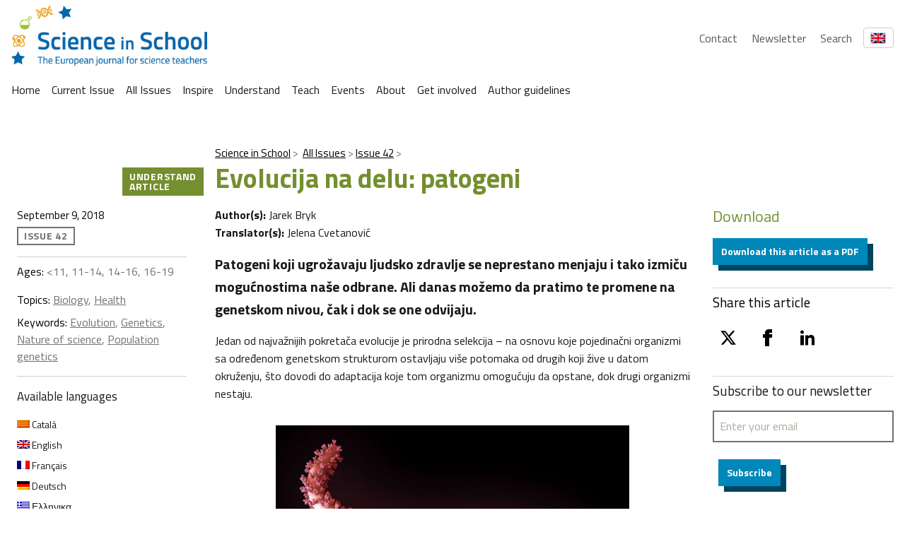

--- FILE ---
content_type: text/html; charset=UTF-8
request_url: https://scienceinschool.org/sr/article/2018/evolution-action-pathogens-sr/
body_size: 28046
content:
<!DOCTYPE html>
<html lang="sr-RS" class="vf-no-js">
<head>
    <link rel="shortcut icon" href="/wp-content/themes/vf-wp-sis/assets/favicon/favicon.ico">
    <link rel="apple-touch-icon" sizes="180x180"
          href="/wp-content/themes/vf-wp-sis/assets/favicon/apple-touch-icon.png">
    <link rel="icon" type="image/png" sizes="32x32"
          href="/wp-content/themes/vf-wp-sis/assets/favicon/favicon-32x32.png">
    <link rel="icon" type="image/png" sizes="16x16"
          href="/wp-content/themes/vf-wp-sis/assets/favicon/favicon-16x16.png">
    <link rel="mask-icon" href="/wp-content/themes/vf-wp-sis/assets/favicon/safari-pinned-tab.svg" color="#ffffff">
    <meta name="msapplication-TileColor" content="#ffffff">
    <meta name="theme-color" content="#ffffff">
    <meta charset="UTF-8">
    <meta name="viewport" content="width=device-width, initial-scale=1">
    <meta name="google-site-verification" content="zTTG8tkBva5M6gLMzV8W8Q5DnPZNJS1QC0jxss_q_L8" />
    <!-- Global site tag (gtag.js) - Google Analytics -->
    <script async src="https://www.googletagmanager.com/gtag/js?id=UA-18009732-1"></script>
    <script>
      window.dataLayer = window.dataLayer || [];
      function gtag(){dataLayer.push(arguments);}
      gtag('js', new Date());

      gtag('config', 'UA-18009732-1');
    </script>
    <!-- Search indexing optimisations -->
    <meta class="swiftype" name="image" data-type="enum" content="https://scienceinschool.org/wp-content/uploads/2017/12/issue42evolution2_teaser.jpg" />
    <!-- Social media cards -->

    <!-- Twitter -->
  <meta name="twitter:card" value="summary" />
  <meta name="twitter:url" value="https://scienceinschool.org/sr/article/2018/evolution-action-pathogens-sr/" />
  <meta name="twitter:title" value="Evolucija na delu: patogeni" />
  <meta name="twitter:description" value="Prevela Jelena Cvetanović (Biološki fakultet, Univerzitet u Beogradu). Patogeni koji ugrožavaju ljudsko zdravlje se neprestano menjaju i tako izmiču mogućnostima naše odbrane. Ali danas možemo da pratimo te promene na genetskom nivou, čak i dok se one odvijaju." />
  <meta name="twitter:image" value="https://scienceinschool.org/wp-content/uploads/2017/12/issue42evolution2_teaser.jpg" />
  <meta name="twitter:site" value="@SciInSchool" />
  <!-- Facebook -->
  <meta property="og:url" content="https://scienceinschool.org/sr/article/2018/evolution-action-pathogens-sr/" />
  <meta property="og:title" content="Evolucija na delu: patogeni" />
  <meta property="og:description" content="Prevela Jelena Cvetanović (Biološki fakultet, Univerzitet u Beogradu). Patogeni koji ugrožavaju ljudsko zdravlje se neprestano menjaju i tako izmiču mogućnostima naše odbrane. Ali danas možemo da pratimo te promene na genetskom nivou, čak i dok se one odvijaju." />
  <meta property="og:image" content="https://scienceinschool.org/wp-content/uploads/2017/12/issue42evolution2_teaser.jpg" />
    <meta name='robots' content='index, follow, max-image-preview:large, max-snippet:-1, max-video-preview:-1' />
	<style>img:is([sizes="auto" i], [sizes^="auto," i]) { contain-intrinsic-size: 3000px 1500px }</style>
	<link rel="alternate" hreflang="ca" href="https://scienceinschool.org/ca/article/2017/evolution-action-pathogens-ca/" />
<link rel="alternate" hreflang="en" href="https://scienceinschool.org/article/2017/evolution-action-pathogens/" />
<link rel="alternate" hreflang="fr" href="https://scienceinschool.org/fr/article/2020/evolution-action-pathogens-fr/" />
<link rel="alternate" hreflang="de" href="https://scienceinschool.org/de/article/2018/evolution-action-pathogens-de/" />
<link rel="alternate" hreflang="el" href="https://scienceinschool.org/el/article/2018/evolution-action-pathogens-el/" />
<link rel="alternate" hreflang="lt" href="https://scienceinschool.org/lt/article/2019/evolution-action-pathogens-lt/" />
<link rel="alternate" hreflang="sr" href="https://scienceinschool.org/sr/article/2018/evolution-action-pathogens-sr/" />
<link rel="alternate" hreflang="es" href="https://scienceinschool.org/es/article/2018/evolution-action-pathogens-es/" />
<link rel="alternate" hreflang="x-default" href="https://scienceinschool.org/article/2017/evolution-action-pathogens/" />

	<!-- This site is optimized with the Yoast SEO plugin v22.7 - https://yoast.com/wordpress/plugins/seo/ -->
	<title>Evolucija na delu: patogeni &#8211; scienceinschool.org</title>
	<meta name="description" content="Prevela Jelena Cvetanović (Biološki fakultet, Univerzitet u Beogradu).  Patogeni koji ugrožavaju ljudsko zdravlje se neprestano menjaju i tako izmiču mogućnostima naše odbrane. Ali danas možemo da pratimo te promene na genetskom nivou, čak i dok se one odvijaju." />
	<link rel="canonical" href="https://scienceinschool.org/sr/article/2018/evolution-action-pathogens-sr/" />
	<meta property="og:locale" content="sr_RS" />
	<meta property="og:type" content="article" />
	<meta property="og:title" content="Evolucija na delu: patogeni &#8211; scienceinschool.org" />
	<meta property="og:description" content="Prevela Jelena Cvetanović (Biološki fakultet, Univerzitet u Beogradu).  Patogeni koji ugrožavaju ljudsko zdravlje se neprestano menjaju i tako izmiču mogućnostima naše odbrane. Ali danas možemo da pratimo te promene na genetskom nivou, čak i dok se one odvijaju." />
	<meta property="og:url" content="https://scienceinschool.org/sr/article/2018/evolution-action-pathogens-sr/" />
	<meta property="og:site_name" content="scienceinschool.org" />
	<meta property="article:publisher" content="https://www.facebook.com/scienceinschool" />
	<meta property="article:modified_time" content="2024-02-23T13:11:31+00:00" />
	<meta property="og:image" content="https://scienceinschool.org/wp-content/uploads/2017/12/issue42evolution2_teaser.jpg" />
	<meta property="og:image:width" content="332" />
	<meta property="og:image:height" content="247" />
	<meta property="og:image:type" content="image/jpeg" />
	<meta name="twitter:card" content="summary_large_image" />
	<meta name="twitter:site" content="@SciInSchool" />
	<meta name="twitter:label1" content="Est. reading time" />
	<meta name="twitter:data1" content="9 minutes" />
	<script type="application/ld+json" class="yoast-schema-graph">{"@context":"https://schema.org","@graph":[{"@type":"WebPage","@id":"https://scienceinschool.org/sr/article/2018/evolution-action-pathogens-sr/","url":"https://scienceinschool.org/sr/article/2018/evolution-action-pathogens-sr/","name":"Evolucija na delu: patogeni &#8211; scienceinschool.org","isPartOf":{"@id":"https://scienceinschool.org/sr/#website"},"primaryImageOfPage":{"@id":"https://scienceinschool.org/sr/article/2018/evolution-action-pathogens-sr/#primaryimage"},"image":{"@id":"https://scienceinschool.org/sr/article/2018/evolution-action-pathogens-sr/#primaryimage"},"thumbnailUrl":"https://scienceinschool.org/wp-content/uploads/2017/12/issue42evolution2_teaser.jpg","datePublished":"2018-09-09T15:29:17+00:00","dateModified":"2024-02-23T13:11:31+00:00","description":"Prevela Jelena Cvetanović (Biološki fakultet, Univerzitet u Beogradu). Patogeni koji ugrožavaju ljudsko zdravlje se neprestano menjaju i tako izmiču mogućnostima naše odbrane. Ali danas možemo da pratimo te promene na genetskom nivou, čak i dok se one odvijaju.","breadcrumb":{"@id":"https://scienceinschool.org/sr/article/2018/evolution-action-pathogens-sr/#breadcrumb"},"inLanguage":"sr-RS","potentialAction":[{"@type":"ReadAction","target":["https://scienceinschool.org/sr/article/2018/evolution-action-pathogens-sr/"]}]},{"@type":"ImageObject","inLanguage":"sr-RS","@id":"https://scienceinschool.org/sr/article/2018/evolution-action-pathogens-sr/#primaryimage","url":"https://scienceinschool.org/wp-content/uploads/2017/12/issue42evolution2_teaser.jpg","contentUrl":"https://scienceinschool.org/wp-content/uploads/2017/12/issue42evolution2_teaser.jpg","width":332,"height":247,"caption":"issue42evolution2_teaser"},{"@type":"BreadcrumbList","@id":"https://scienceinschool.org/sr/article/2018/evolution-action-pathogens-sr/#breadcrumb","itemListElement":[{"@type":"ListItem","position":1,"name":"Home","item":"https://scienceinschool.org/"},{"@type":"ListItem","position":2,"name":"SIS Articles","item":"https://scienceinschool.org/pl/article/"},{"@type":"ListItem","position":3,"name":"Evolucija na delu: patogeni"}]},{"@type":"WebSite","@id":"https://scienceinschool.org/sr/#website","url":"https://scienceinschool.org/sr/","name":"scienceinschool.org","description":"scienceinschool.org","publisher":{"@id":"https://scienceinschool.org/sr/#organization"},"potentialAction":[{"@type":"SearchAction","target":{"@type":"EntryPoint","urlTemplate":"https://scienceinschool.org/sr/?s={search_term_string}"},"query-input":"required name=search_term_string"}],"inLanguage":"sr-RS"},{"@type":"Organization","@id":"https://scienceinschool.org/sr/#organization","name":"Science in School","url":"https://scienceinschool.org/sr/","logo":{"@type":"ImageObject","inLanguage":"sr-RS","@id":"https://scienceinschool.org/sr/#/schema/logo/image/","url":"https://www.scienceinschool.org/wp-content/uploads/2022/09/Logo_SIS_Finale.jpg","contentUrl":"https://www.scienceinschool.org/wp-content/uploads/2022/09/Logo_SIS_Finale.jpg","width":2517,"height":676,"caption":"Science in School"},"image":{"@id":"https://scienceinschool.org/sr/#/schema/logo/image/"},"sameAs":["https://www.facebook.com/scienceinschool","https://x.com/SciInSchool","https://www.instagram.com/scienceinschool/","https://www.pinterest.de/ScienceinSchool/"]}]}</script>
	<!-- / Yoast SEO plugin. -->


<link rel='dns-prefetch' href='//scienceinschool.org' />
<script nomodule src="https://cdnjs.cloudflare.com/polyfill/v3/polyfill.min.js?version=4.8.0&features=default"></script><script>
/*! VF-WP */
// Toggle JavaScript class in <html>
var $html = document.getElementsByTagName('html')[0];
$html.className = $html.className.replace(/(^|\s)vf-no-js(\s|$)/, '$1vf-js$2');
</script>
<script type="text/javascript">
/* <![CDATA[ */
window._wpemojiSettings = {"baseUrl":"https:\/\/s.w.org\/images\/core\/emoji\/15.1.0\/72x72\/","ext":".png","svgUrl":"https:\/\/s.w.org\/images\/core\/emoji\/15.1.0\/svg\/","svgExt":".svg","source":{"concatemoji":"https:\/\/scienceinschool.org\/wp-includes\/js\/wp-emoji-release.min.js?ver=6.8.1"}};
/*! This file is auto-generated */
!function(i,n){var o,s,e;function c(e){try{var t={supportTests:e,timestamp:(new Date).valueOf()};sessionStorage.setItem(o,JSON.stringify(t))}catch(e){}}function p(e,t,n){e.clearRect(0,0,e.canvas.width,e.canvas.height),e.fillText(t,0,0);var t=new Uint32Array(e.getImageData(0,0,e.canvas.width,e.canvas.height).data),r=(e.clearRect(0,0,e.canvas.width,e.canvas.height),e.fillText(n,0,0),new Uint32Array(e.getImageData(0,0,e.canvas.width,e.canvas.height).data));return t.every(function(e,t){return e===r[t]})}function u(e,t,n){switch(t){case"flag":return n(e,"\ud83c\udff3\ufe0f\u200d\u26a7\ufe0f","\ud83c\udff3\ufe0f\u200b\u26a7\ufe0f")?!1:!n(e,"\ud83c\uddfa\ud83c\uddf3","\ud83c\uddfa\u200b\ud83c\uddf3")&&!n(e,"\ud83c\udff4\udb40\udc67\udb40\udc62\udb40\udc65\udb40\udc6e\udb40\udc67\udb40\udc7f","\ud83c\udff4\u200b\udb40\udc67\u200b\udb40\udc62\u200b\udb40\udc65\u200b\udb40\udc6e\u200b\udb40\udc67\u200b\udb40\udc7f");case"emoji":return!n(e,"\ud83d\udc26\u200d\ud83d\udd25","\ud83d\udc26\u200b\ud83d\udd25")}return!1}function f(e,t,n){var r="undefined"!=typeof WorkerGlobalScope&&self instanceof WorkerGlobalScope?new OffscreenCanvas(300,150):i.createElement("canvas"),a=r.getContext("2d",{willReadFrequently:!0}),o=(a.textBaseline="top",a.font="600 32px Arial",{});return e.forEach(function(e){o[e]=t(a,e,n)}),o}function t(e){var t=i.createElement("script");t.src=e,t.defer=!0,i.head.appendChild(t)}"undefined"!=typeof Promise&&(o="wpEmojiSettingsSupports",s=["flag","emoji"],n.supports={everything:!0,everythingExceptFlag:!0},e=new Promise(function(e){i.addEventListener("DOMContentLoaded",e,{once:!0})}),new Promise(function(t){var n=function(){try{var e=JSON.parse(sessionStorage.getItem(o));if("object"==typeof e&&"number"==typeof e.timestamp&&(new Date).valueOf()<e.timestamp+604800&&"object"==typeof e.supportTests)return e.supportTests}catch(e){}return null}();if(!n){if("undefined"!=typeof Worker&&"undefined"!=typeof OffscreenCanvas&&"undefined"!=typeof URL&&URL.createObjectURL&&"undefined"!=typeof Blob)try{var e="postMessage("+f.toString()+"("+[JSON.stringify(s),u.toString(),p.toString()].join(",")+"));",r=new Blob([e],{type:"text/javascript"}),a=new Worker(URL.createObjectURL(r),{name:"wpTestEmojiSupports"});return void(a.onmessage=function(e){c(n=e.data),a.terminate(),t(n)})}catch(e){}c(n=f(s,u,p))}t(n)}).then(function(e){for(var t in e)n.supports[t]=e[t],n.supports.everything=n.supports.everything&&n.supports[t],"flag"!==t&&(n.supports.everythingExceptFlag=n.supports.everythingExceptFlag&&n.supports[t]);n.supports.everythingExceptFlag=n.supports.everythingExceptFlag&&!n.supports.flag,n.DOMReady=!1,n.readyCallback=function(){n.DOMReady=!0}}).then(function(){return e}).then(function(){var e;n.supports.everything||(n.readyCallback(),(e=n.source||{}).concatemoji?t(e.concatemoji):e.wpemoji&&e.twemoji&&(t(e.twemoji),t(e.wpemoji)))}))}((window,document),window._wpemojiSettings);
/* ]]> */
</script>
<style id='wp-emoji-styles-inline-css' type='text/css'>

	img.wp-smiley, img.emoji {
		display: inline !important;
		border: none !important;
		box-shadow: none !important;
		height: 1em !important;
		width: 1em !important;
		margin: 0 0.07em !important;
		vertical-align: -0.1em !important;
		background: none !important;
		padding: 0 !important;
	}
</style>
<style id='classic-theme-styles-inline-css' type='text/css'>
/*! This file is auto-generated */
.wp-block-button__link{color:#fff;background-color:#32373c;border-radius:9999px;box-shadow:none;text-decoration:none;padding:calc(.667em + 2px) calc(1.333em + 2px);font-size:1.125em}.wp-block-file__button{background:#32373c;color:#fff;text-decoration:none}
</style>
<style id='filebird-block-filebird-gallery-style-inline-css' type='text/css'>
ul.filebird-block-filebird-gallery{margin:auto!important;padding:0!important;width:100%}ul.filebird-block-filebird-gallery.layout-grid{display:grid;grid-gap:20px;align-items:stretch;grid-template-columns:repeat(var(--columns),1fr);justify-items:stretch}ul.filebird-block-filebird-gallery.layout-grid li img{border:1px solid #ccc;box-shadow:2px 2px 6px 0 rgba(0,0,0,.3);height:100%;max-width:100%;-o-object-fit:cover;object-fit:cover;width:100%}ul.filebird-block-filebird-gallery.layout-masonry{-moz-column-count:var(--columns);-moz-column-gap:var(--space);column-gap:var(--space);-moz-column-width:var(--min-width);columns:var(--min-width) var(--columns);display:block;overflow:auto}ul.filebird-block-filebird-gallery.layout-masonry li{margin-bottom:var(--space)}ul.filebird-block-filebird-gallery li{list-style:none}ul.filebird-block-filebird-gallery li figure{height:100%;margin:0;padding:0;position:relative;width:100%}ul.filebird-block-filebird-gallery li figure figcaption{background:linear-gradient(0deg,rgba(0,0,0,.7),rgba(0,0,0,.3) 70%,transparent);bottom:0;box-sizing:border-box;color:#fff;font-size:.8em;margin:0;max-height:100%;overflow:auto;padding:3em .77em .7em;position:absolute;text-align:center;width:100%;z-index:2}ul.filebird-block-filebird-gallery li figure figcaption a{color:inherit}

</style>
<style id='global-styles-inline-css' type='text/css'>
:root{--wp--preset--aspect-ratio--square: 1;--wp--preset--aspect-ratio--4-3: 4/3;--wp--preset--aspect-ratio--3-4: 3/4;--wp--preset--aspect-ratio--3-2: 3/2;--wp--preset--aspect-ratio--2-3: 2/3;--wp--preset--aspect-ratio--16-9: 16/9;--wp--preset--aspect-ratio--9-16: 9/16;--wp--preset--color--black: #000000;--wp--preset--color--cyan-bluish-gray: #abb8c3;--wp--preset--color--white: #ffffff;--wp--preset--color--pale-pink: #f78da7;--wp--preset--color--vivid-red: #cf2e2e;--wp--preset--color--luminous-vivid-orange: #ff6900;--wp--preset--color--luminous-vivid-amber: #fcb900;--wp--preset--color--light-green-cyan: #7bdcb5;--wp--preset--color--vivid-green-cyan: #00d084;--wp--preset--color--pale-cyan-blue: #8ed1fc;--wp--preset--color--vivid-cyan-blue: #0693e3;--wp--preset--color--vivid-purple: #9b51e0;--wp--preset--color--sis-green: #748f2e;--wp--preset--color--sis-orange: #eb9d28;--wp--preset--color--sis-blue: #256ec1;--wp--preset--gradient--vivid-cyan-blue-to-vivid-purple: linear-gradient(135deg,rgba(6,147,227,1) 0%,rgb(155,81,224) 100%);--wp--preset--gradient--light-green-cyan-to-vivid-green-cyan: linear-gradient(135deg,rgb(122,220,180) 0%,rgb(0,208,130) 100%);--wp--preset--gradient--luminous-vivid-amber-to-luminous-vivid-orange: linear-gradient(135deg,rgba(252,185,0,1) 0%,rgba(255,105,0,1) 100%);--wp--preset--gradient--luminous-vivid-orange-to-vivid-red: linear-gradient(135deg,rgba(255,105,0,1) 0%,rgb(207,46,46) 100%);--wp--preset--gradient--very-light-gray-to-cyan-bluish-gray: linear-gradient(135deg,rgb(238,238,238) 0%,rgb(169,184,195) 100%);--wp--preset--gradient--cool-to-warm-spectrum: linear-gradient(135deg,rgb(74,234,220) 0%,rgb(151,120,209) 20%,rgb(207,42,186) 40%,rgb(238,44,130) 60%,rgb(251,105,98) 80%,rgb(254,248,76) 100%);--wp--preset--gradient--blush-light-purple: linear-gradient(135deg,rgb(255,206,236) 0%,rgb(152,150,240) 100%);--wp--preset--gradient--blush-bordeaux: linear-gradient(135deg,rgb(254,205,165) 0%,rgb(254,45,45) 50%,rgb(107,0,62) 100%);--wp--preset--gradient--luminous-dusk: linear-gradient(135deg,rgb(255,203,112) 0%,rgb(199,81,192) 50%,rgb(65,88,208) 100%);--wp--preset--gradient--pale-ocean: linear-gradient(135deg,rgb(255,245,203) 0%,rgb(182,227,212) 50%,rgb(51,167,181) 100%);--wp--preset--gradient--electric-grass: linear-gradient(135deg,rgb(202,248,128) 0%,rgb(113,206,126) 100%);--wp--preset--gradient--midnight: linear-gradient(135deg,rgb(2,3,129) 0%,rgb(40,116,252) 100%);--wp--preset--font-size--small: 14px;--wp--preset--font-size--medium: 20px;--wp--preset--font-size--large: 19px;--wp--preset--font-size--x-large: 42px;--wp--preset--font-size--extra-small: 13.99px;--wp--preset--font-size--regular: 16px;--wp--preset--font-size--extra-large: 32px;--wp--preset--spacing--20: 0.44rem;--wp--preset--spacing--30: 0.67rem;--wp--preset--spacing--40: 1rem;--wp--preset--spacing--50: 1.5rem;--wp--preset--spacing--60: 2.25rem;--wp--preset--spacing--70: 3.38rem;--wp--preset--spacing--80: 5.06rem;--wp--preset--shadow--natural: 6px 6px 9px rgba(0, 0, 0, 0.2);--wp--preset--shadow--deep: 12px 12px 50px rgba(0, 0, 0, 0.4);--wp--preset--shadow--sharp: 6px 6px 0px rgba(0, 0, 0, 0.2);--wp--preset--shadow--outlined: 6px 6px 0px -3px rgba(255, 255, 255, 1), 6px 6px rgba(0, 0, 0, 1);--wp--preset--shadow--crisp: 6px 6px 0px rgba(0, 0, 0, 1);}:where(.is-layout-flex){gap: 0.5em;}:where(.is-layout-grid){gap: 0.5em;}body .is-layout-flex{display: flex;}.is-layout-flex{flex-wrap: wrap;align-items: center;}.is-layout-flex > :is(*, div){margin: 0;}body .is-layout-grid{display: grid;}.is-layout-grid > :is(*, div){margin: 0;}:where(.wp-block-columns.is-layout-flex){gap: 2em;}:where(.wp-block-columns.is-layout-grid){gap: 2em;}:where(.wp-block-post-template.is-layout-flex){gap: 1.25em;}:where(.wp-block-post-template.is-layout-grid){gap: 1.25em;}.has-black-color{color: var(--wp--preset--color--black) !important;}.has-cyan-bluish-gray-color{color: var(--wp--preset--color--cyan-bluish-gray) !important;}.has-white-color{color: var(--wp--preset--color--white) !important;}.has-pale-pink-color{color: var(--wp--preset--color--pale-pink) !important;}.has-vivid-red-color{color: var(--wp--preset--color--vivid-red) !important;}.has-luminous-vivid-orange-color{color: var(--wp--preset--color--luminous-vivid-orange) !important;}.has-luminous-vivid-amber-color{color: var(--wp--preset--color--luminous-vivid-amber) !important;}.has-light-green-cyan-color{color: var(--wp--preset--color--light-green-cyan) !important;}.has-vivid-green-cyan-color{color: var(--wp--preset--color--vivid-green-cyan) !important;}.has-pale-cyan-blue-color{color: var(--wp--preset--color--pale-cyan-blue) !important;}.has-vivid-cyan-blue-color{color: var(--wp--preset--color--vivid-cyan-blue) !important;}.has-vivid-purple-color{color: var(--wp--preset--color--vivid-purple) !important;}.has-black-background-color{background-color: var(--wp--preset--color--black) !important;}.has-cyan-bluish-gray-background-color{background-color: var(--wp--preset--color--cyan-bluish-gray) !important;}.has-white-background-color{background-color: var(--wp--preset--color--white) !important;}.has-pale-pink-background-color{background-color: var(--wp--preset--color--pale-pink) !important;}.has-vivid-red-background-color{background-color: var(--wp--preset--color--vivid-red) !important;}.has-luminous-vivid-orange-background-color{background-color: var(--wp--preset--color--luminous-vivid-orange) !important;}.has-luminous-vivid-amber-background-color{background-color: var(--wp--preset--color--luminous-vivid-amber) !important;}.has-light-green-cyan-background-color{background-color: var(--wp--preset--color--light-green-cyan) !important;}.has-vivid-green-cyan-background-color{background-color: var(--wp--preset--color--vivid-green-cyan) !important;}.has-pale-cyan-blue-background-color{background-color: var(--wp--preset--color--pale-cyan-blue) !important;}.has-vivid-cyan-blue-background-color{background-color: var(--wp--preset--color--vivid-cyan-blue) !important;}.has-vivid-purple-background-color{background-color: var(--wp--preset--color--vivid-purple) !important;}.has-black-border-color{border-color: var(--wp--preset--color--black) !important;}.has-cyan-bluish-gray-border-color{border-color: var(--wp--preset--color--cyan-bluish-gray) !important;}.has-white-border-color{border-color: var(--wp--preset--color--white) !important;}.has-pale-pink-border-color{border-color: var(--wp--preset--color--pale-pink) !important;}.has-vivid-red-border-color{border-color: var(--wp--preset--color--vivid-red) !important;}.has-luminous-vivid-orange-border-color{border-color: var(--wp--preset--color--luminous-vivid-orange) !important;}.has-luminous-vivid-amber-border-color{border-color: var(--wp--preset--color--luminous-vivid-amber) !important;}.has-light-green-cyan-border-color{border-color: var(--wp--preset--color--light-green-cyan) !important;}.has-vivid-green-cyan-border-color{border-color: var(--wp--preset--color--vivid-green-cyan) !important;}.has-pale-cyan-blue-border-color{border-color: var(--wp--preset--color--pale-cyan-blue) !important;}.has-vivid-cyan-blue-border-color{border-color: var(--wp--preset--color--vivid-cyan-blue) !important;}.has-vivid-purple-border-color{border-color: var(--wp--preset--color--vivid-purple) !important;}.has-vivid-cyan-blue-to-vivid-purple-gradient-background{background: var(--wp--preset--gradient--vivid-cyan-blue-to-vivid-purple) !important;}.has-light-green-cyan-to-vivid-green-cyan-gradient-background{background: var(--wp--preset--gradient--light-green-cyan-to-vivid-green-cyan) !important;}.has-luminous-vivid-amber-to-luminous-vivid-orange-gradient-background{background: var(--wp--preset--gradient--luminous-vivid-amber-to-luminous-vivid-orange) !important;}.has-luminous-vivid-orange-to-vivid-red-gradient-background{background: var(--wp--preset--gradient--luminous-vivid-orange-to-vivid-red) !important;}.has-very-light-gray-to-cyan-bluish-gray-gradient-background{background: var(--wp--preset--gradient--very-light-gray-to-cyan-bluish-gray) !important;}.has-cool-to-warm-spectrum-gradient-background{background: var(--wp--preset--gradient--cool-to-warm-spectrum) !important;}.has-blush-light-purple-gradient-background{background: var(--wp--preset--gradient--blush-light-purple) !important;}.has-blush-bordeaux-gradient-background{background: var(--wp--preset--gradient--blush-bordeaux) !important;}.has-luminous-dusk-gradient-background{background: var(--wp--preset--gradient--luminous-dusk) !important;}.has-pale-ocean-gradient-background{background: var(--wp--preset--gradient--pale-ocean) !important;}.has-electric-grass-gradient-background{background: var(--wp--preset--gradient--electric-grass) !important;}.has-midnight-gradient-background{background: var(--wp--preset--gradient--midnight) !important;}.has-small-font-size{font-size: var(--wp--preset--font-size--small) !important;}.has-medium-font-size{font-size: var(--wp--preset--font-size--medium) !important;}.has-large-font-size{font-size: var(--wp--preset--font-size--large) !important;}.has-x-large-font-size{font-size: var(--wp--preset--font-size--x-large) !important;}
:where(.wp-block-post-template.is-layout-flex){gap: 1.25em;}:where(.wp-block-post-template.is-layout-grid){gap: 1.25em;}
:where(.wp-block-columns.is-layout-flex){gap: 2em;}:where(.wp-block-columns.is-layout-grid){gap: 2em;}
:root :where(.wp-block-pullquote){font-size: 1.5em;line-height: 1.6;}
</style>
<link rel='stylesheet' id='flexible-table-block-css' href='https://scienceinschool.org/wp-content/mu-plugins/flexible-table-block/build/style-index.css?ver=1729488760' type='text/css' media='all' />
<style id='flexible-table-block-inline-css' type='text/css'>
.wp-block-flexible-table-block-table.wp-block-flexible-table-block-table>table{width:100%;max-width:100%;border-collapse:collapse;}.wp-block-flexible-table-block-table.wp-block-flexible-table-block-table.is-style-stripes tbody tr:nth-child(odd) th{background-color:#f0f0f1;}.wp-block-flexible-table-block-table.wp-block-flexible-table-block-table.is-style-stripes tbody tr:nth-child(odd) td{background-color:#f0f0f1;}.wp-block-flexible-table-block-table.wp-block-flexible-table-block-table.is-style-stripes tbody tr:nth-child(even) th{background-color:#ffffff;}.wp-block-flexible-table-block-table.wp-block-flexible-table-block-table.is-style-stripes tbody tr:nth-child(even) td{background-color:#ffffff;}.wp-block-flexible-table-block-table.wp-block-flexible-table-block-table>table tr th,.wp-block-flexible-table-block-table.wp-block-flexible-table-block-table>table tr td{padding:0.5em;border-width:1px;border-style:solid;border-color:#000000;text-align:left;vertical-align:middle;}.wp-block-flexible-table-block-table.wp-block-flexible-table-block-table>table tr th{background-color:#f0f0f1;}.wp-block-flexible-table-block-table.wp-block-flexible-table-block-table>table tr td{background-color:#ffffff;}@media screen and (min-width:769px){.wp-block-flexible-table-block-table.is-scroll-on-pc{overflow-x:scroll;}.wp-block-flexible-table-block-table.is-scroll-on-pc table{max-width:none;align-self:self-start;}}@media screen and (max-width:768px){.wp-block-flexible-table-block-table.is-scroll-on-mobile{overflow-x:scroll;}.wp-block-flexible-table-block-table.is-scroll-on-mobile table{max-width:none;align-self:self-start;}.wp-block-flexible-table-block-table table.is-stacked-on-mobile th,.wp-block-flexible-table-block-table table.is-stacked-on-mobile td{width:100%!important;display:block;}}
</style>
<link rel='stylesheet' id='wpml-blocks-css' href='https://scienceinschool.org/wp-content/plugins/sitepress-multilingual-cms/dist/css/blocks/styles.css?ver=4.6.10' type='text/css' media='all' />
<link rel='stylesheet' id='widgetopts-styles-css' href='https://scienceinschool.org/wp-content/plugins/widget-options/assets/css/widget-options.css?ver=4.1.1' type='text/css' media='all' />
<link rel='stylesheet' id='wpml-legacy-horizontal-list-0-css' href='https://scienceinschool.org/wp-content/plugins/sitepress-multilingual-cms/templates/language-switchers/legacy-list-horizontal/style.min.css?ver=1' type='text/css' media='all' />
<link rel='stylesheet' id='parent-style-css' href='https://scienceinschool.org/wp-content/themes/vf-wp/style.css?ver=6.8.1' type='text/css' media='all' />
<link rel='stylesheet' id='child-style-css' href='https://scienceinschool.org/wp-content/themes/vf-wp-sis/style.css?ver=1.0.0-beta.12' type='text/css' media='all' />
<link rel='stylesheet' id='vf-sis-css' href='https://scienceinschool.org/wp-content/themes/vf-wp-sis/assets/css/styles.css?ver=1.0.0-beta.12' type='text/css' media='all' />
<link rel="EditURI" type="application/rsd+xml" title="RSD" href="https://scienceinschool.org/xmlrpc.php?rsd" />
<meta name="generator" content="WordPress 6.8.1" />
<link rel='shortlink' href='https://scienceinschool.org/sr/?p=213553' />
<link rel="alternate" title="oEmbed (JSON)" type="application/json+oembed" href="https://scienceinschool.org/sr/wp-json/oembed/1.0/embed?url=https%3A%2F%2Fscienceinschool.org%2Fsr%2Farticle%2F2018%2Fevolution-action-pathogens-sr%2F" />
<link rel="alternate" title="oEmbed (XML)" type="text/xml+oembed" href="https://scienceinschool.org/sr/wp-json/oembed/1.0/embed?url=https%3A%2F%2Fscienceinschool.org%2Fsr%2Farticle%2F2018%2Fevolution-action-pathogens-sr%2F&#038;format=xml" />
<meta name="generator" content="WPML ver:4.6.10 stt:48,7,8,22,9,12,37,1,15,18,4,63,3,13,23,27,31,32,33,34,38,40,41,44,45,49,10,46,2,50,53,54;" />

  <style type="text/css">
  #wpadminbar {
  margin-top: 0px !important;
  }
  </style></head>
<body class="wp-singular sis-article-template-default single single-sis-article postid-213553 wp-embed-responsive wp-theme-vf-wp wp-child-theme-vf-wp-sis sis-article-understand sis-article-legacy vf-wp-sis vf-wp-theme vf-body vf-stack vf-stack--400">
<header class="vf-global-header">
    <a href="/" class="vf-logo">
        <img class="vf-logo__image"
             src="/wp-content/themes/vf-wp-sis/assets/images/logo/scienceInSchool_logo.png"
             alt="Science in School" loading="eager">
    </a>
    <nav class="vf-navigation vf-navigation--global vf-cluster">
        <ul class="vf-navigation__list | vf-list--inline | vf-cluster__inner">
            <li class="vf-navigation__item">
                <a href="/contact" class="vf-navigation__link">Contact</a>
            </li>
            <li class="vf-navigation__item">
                <a href="/newsletter" class="vf-navigation__link">Newsletter</a>
            </li>
            <li class="vf-navigation__item">
                <a href="/search" class="vf-navigation__link">Search</a>
            </li>
        </ul>
    </nav>
    <!-- Language Switcher -->
    <div class="vf-language-switcher">
        <button class="vf-language-switcher__button" aria-haspopup="true" aria-expanded="false">
            <img id="current-language-flag" 
                 src="http://scienceinschool.org/wp-content/plugins/sitepress-multilingual-cms/res/flags/en.png" 
                 alt="English Flag" class="vf-language-switcher__flag">
        </button>
        <ul class="vf-language-switcher__dropdown">
            <li>
                <a href="/de/lang-de" data-lang="de" data-flag="http://scienceinschool.org/wp-content/plugins/sitepress-multilingual-cms/res/flags/de.png" class="vf-language-switcher__option">
                    <img src="http://scienceinschool.org/wp-content/plugins/sitepress-multilingual-cms/res/flags/de.png" alt="German Flag" class="vf-language-switcher__flag">
                </a>
            </li>
            <li>
                <a href="/" data-lang="en" data-flag="http://scienceinschool.org/wp-content/plugins/sitepress-multilingual-cms/res/flags/en.png" class="vf-language-switcher__option">
                    <img src="http://scienceinschool.org/wp-content/plugins/sitepress-multilingual-cms/res/flags/en.png" alt="English Flag" class="vf-language-switcher__flag">
                </a>
            </li>
            <li>
                <a href="/fr/lang-fr" data-lang="fr" data-flag="http://scienceinschool.org/wp-content/plugins/sitepress-multilingual-cms/res/flags/fr.png" class="vf-language-switcher__option">
                    <img src="http://scienceinschool.org/wp-content/plugins/sitepress-multilingual-cms/res/flags/fr.png" alt="French Flag" class="vf-language-switcher__flag">
                </a>
            </li>
            <li>
                <a href="/it/lang-it" data-lang="it" data-flag="http://scienceinschool.org/wp-content/plugins/sitepress-multilingual-cms/res/flags/it.png" class="vf-language-switcher__option">
                    <img src="http://scienceinschool.org/wp-content/plugins/sitepress-multilingual-cms/res/flags/it.png" alt="Italian Flag" class="vf-language-switcher__flag">
                </a>
            </li>
            <li>
                <a href="/es/lang-es" data-lang="es" data-flag="http://scienceinschool.org/wp-content/plugins/sitepress-multilingual-cms/res/flags/es.png" class="vf-language-switcher__option">
                    <img src="http://scienceinschool.org/wp-content/plugins/sitepress-multilingual-cms/res/flags/es.png" alt="Spanish Flag" class="vf-language-switcher__flag">
                </a>
            </li>
        </ul>
    </div>
</header>



<script>
document.addEventListener('DOMContentLoaded', () => {
    const currentLangFlag = document.getElementById('current-language-flag');
    const dropdownOptions = document.querySelectorAll('.vf-language-switcher__option');
    const switcherButton = document.querySelector('.vf-language-switcher__button');
    const switcher = document.querySelector('.vf-language-switcher');

    // Detect the current language dynamically based on the URL or a `lang` attribute
    const currentLang = window.location.pathname.split('/')[1] || 'en'; // Default to English if no language in URL

    dropdownOptions.forEach(option => {
        const lang = option.dataset.lang;
        const flag = option.dataset.flag;

        if (lang === currentLang) {
            // Update the button to show the current language flag
            currentLangFlag.src = flag;
            currentLangFlag.alt = `${lang} Flag`;

            // Remove the current language from the dropdown
            option.parentElement.remove();
        }
    });

    // Toggle the dropdown visibility
    switcherButton.addEventListener('click', () => {
        const expanded = switcherButton.getAttribute('aria-expanded') === 'true' || false;
        switcherButton.setAttribute('aria-expanded', !expanded);
        switcher.classList.toggle('vf-language-switcher--active');
    });

    // Close dropdown when clicking outside
    document.addEventListener('click', (event) => {
        if (!switcher.contains(event.target)) {
            switcherButton.setAttribute('aria-expanded', false);
            switcher.classList.remove('vf-language-switcher--active');
        }
    });
});


</script><!-- Navigation -->
<nav class="vf-navigation vf-navigation--main | vf-cluster">
    <ul class="vf-navigation__list | vf-list | vf-cluster__inner">
        <li id="menu-item-255836" class="menu-item menu-item-type-custom menu-item-object-custom menu-item-255836 vf-navigation__item vf-navigation__item vf-navigation__item vf-navigation__item"><a href="/" class="vf-navigation__link">Home</a></li>
<li id="menu-item-264566" class="menu-item menu-item-type-custom menu-item-object-custom menu-item-264566 vf-navigation__item vf-navigation__item vf-navigation__item vf-navigation__item"><a href="https://www.scienceinschool.org/issue/issue-75/" class="vf-navigation__link">Current Issue</a></li>
<li id="menu-item-352175" class="menu-item menu-item-type-custom menu-item-object-custom menu-item-352175 vf-navigation__item vf-navigation__item vf-navigation__item vf-navigation__item"><a href="https://www.scienceinschool.org/issue" class="vf-navigation__link">All Issues</a></li>
<li id="menu-item-352177" class="menu-item menu-item-type-custom menu-item-object-custom menu-item-352177 vf-navigation__item vf-navigation__item vf-navigation__item vf-navigation__item"><a href="https://www.scienceinschool.org/?sis-article-types=inspire" class="vf-navigation__link">Inspire</a></li>
<li id="menu-item-352179" class="menu-item menu-item-type-custom menu-item-object-custom menu-item-352179 vf-navigation__item vf-navigation__item vf-navigation__item vf-navigation__item"><a href="https://www.scienceinschool.org/?sis-article-types=understand" class="vf-navigation__link">Understand</a></li>
<li id="menu-item-352181" class="menu-item menu-item-type-custom menu-item-object-custom menu-item-352181 vf-navigation__item vf-navigation__item vf-navigation__item vf-navigation__item"><a href="https://www.scienceinschool.org/?sis-article-types=teach" class="vf-navigation__link">Teach</a></li>
<li id="menu-item-352183" class="menu-item menu-item-type-custom menu-item-object-custom menu-item-352183 vf-navigation__item vf-navigation__item vf-navigation__item vf-navigation__item"><a href="https://www.scienceinschool.org/events/" class="vf-navigation__link">Events</a></li>
<li id="menu-item-352185" class="menu-item menu-item-type-custom menu-item-object-custom menu-item-352185 vf-navigation__item vf-navigation__item vf-navigation__item vf-navigation__item"><a href="https://www.scienceinschool.org/about-science-school/" class="vf-navigation__link">About</a></li>
<li id="menu-item-352187" class="menu-item menu-item-type-custom menu-item-object-custom menu-item-352187 vf-navigation__item vf-navigation__item vf-navigation__item vf-navigation__item"><a href="https://www.scienceinschool.org/get-involved/" class="vf-navigation__link">Get involved</a></li>
<li id="menu-item-352189" class="menu-item menu-item-type-custom menu-item-object-custom menu-item-352189 vf-navigation__item vf-navigation__item vf-navigation__item vf-navigation__item"><a href="https://www.scienceinschool.org/submit-article/" class="vf-navigation__link">Author guidelines</a></li>
    </ul>
</nav>

<!--    <h1 class="home"><a href="/">Science in School</a></h1> -->
<main class="tmpl-post">

    

    <section class="embl-grid embl-grid--has-centered-content" id="an-id-for-anchor">
        <div>
        </div>
        <div class="">
        <nav class="vf-breadcrumbs | vf-u-margin__top--1200" aria-label="Breadcrumb"><ul class="vf-breadcrumbs__list | vf-list vf-list--inline">
  <li class="vf-breadcrumbs__item">
  <a href="https://scienceinschool.org/sr/" class="vf-breadcrumbs__link" >Science in School</a></li>
  <li class="vf-breadcrumbs__item">
  <a href="/issue" class="vf-breadcrumbs__link" >All Issues</a></li><li class="vf-breadcrumbs__item"><a href="/issue/Issue-42"
        class="vf-breadcrumbs__link">Issue 42</a></li>
<li class="vf-breadcrumbs__item" aria-current="location"></li></ul></nav>
            <h1 class="vf-intro__heading vf-intro__heading--has-tag">
                Evolucija na delu: patogeni                                <a href="/?sis-article-types=understand" class="vf-badge sis-badge--understand">Understand article</a>
                            </h1>
        </div>
    </section>
    <div class="embl-grid embl-grid--has-centered-content">
        <div>
            <aside class="vf-article-meta-information">
                <div class="vf-meta__details">
                    <p class="vf-meta__date" style="color: #000;">September 9, 2018</p>
                    <p class="vf-meta__topics">
                        <a href="/issue/Issue-42"
                            class="vf-badge">Issue 42</a>
                </div>
                <div class="vf-meta__details">
                    <p class="vf-meta__topics" style="margin-top: 0.5rem;"><span style="color: #000;">Ages:</span> &lt;11, 11-14, 14-16, 16-19</p>
                    <p class="vf-meta__topics" style="margin-top: 1rem;"><span style="color: #000;">Topics: </span><a class="biology-understand"style="color: #707372;" href="https://scienceinschool.org/sr/?sis-categories=biology-understand">Biology</a>, <a class="health-understand"style="color: #707372;" href="https://scienceinschool.org/sr/?sis-categories=health-understand">Health</a></p>                    <p class="vf-meta__topics" style="margin-top: 0.5rem;"><span style="color: #000;">Keywords: </span><a class="evolution"style="color: #707372;" href="https://scienceinschool.org/sr/?sis-editor-tags=evolution">Evolution</a>, <a class="genetics"style="color: #707372;" href="https://scienceinschool.org/sr/?sis-editor-tags=genetics">Genetics</a>, <a class="nature-of-science"style="color: #707372;" href="https://scienceinschool.org/sr/?sis-editor-tags=nature-of-science">Nature of science</a>, <a class="population-genetics"style="color: #707372;" href="https://scienceinschool.org/sr/?sis-editor-tags=population-genetics">Population genetics</a></p>                </div>

                <div class="vf-links vf-links--tight vf-links__list--s">
                    <p class="vf-links__heading" style="margin-top: 1rem;">Available languages</p>
                     <ul class="vf-links__list vf-links__list--secondary | vf-list"><li class="vf-list__item"><a class="vf-list__link" href="https://scienceinschool.org/ca/article/2017/evolution-action-pathogens-ca/"><img class="wpml-ls-flag" src="https://scienceinschool.org/wp-content/plugins/sitepress-multilingual-cms/res/flags/ca.png" />&nbsp;Català</a></li> <li class="vf-list__item"><a class="vf-list__link" href="https://scienceinschool.org/article/2017/evolution-action-pathogens/"><img class="wpml-ls-flag" src="https://scienceinschool.org/wp-content/plugins/sitepress-multilingual-cms/res/flags/en.png" />&nbsp;English</a></li> <li class="vf-list__item"><a class="vf-list__link" href="https://scienceinschool.org/fr/article/2020/evolution-action-pathogens-fr/"><img class="wpml-ls-flag" src="https://scienceinschool.org/wp-content/plugins/sitepress-multilingual-cms/res/flags/fr.png" />&nbsp;Français</a></li> <li class="vf-list__item"><a class="vf-list__link" href="https://scienceinschool.org/de/article/2018/evolution-action-pathogens-de/"><img class="wpml-ls-flag" src="https://scienceinschool.org/wp-content/plugins/sitepress-multilingual-cms/res/flags/de.png" />&nbsp;Deutsch</a></li> <li class="vf-list__item"><a class="vf-list__link" href="https://scienceinschool.org/el/article/2018/evolution-action-pathogens-el/"><img class="wpml-ls-flag" src="https://scienceinschool.org/wp-content/plugins/sitepress-multilingual-cms/res/flags/el.png" />&nbsp;Ελληνικα</a></li> <li class="vf-list__item"><a class="vf-list__link" href="https://scienceinschool.org/lt/article/2019/evolution-action-pathogens-lt/"><img class="wpml-ls-flag" src="https://scienceinschool.org/wp-content/plugins/sitepress-multilingual-cms/res/flags/lt.png" />&nbsp;Lietuvos</a></li> <li class="vf-list__item"><a class="vf-list__link" href="https://scienceinschool.org/sr/article/2018/evolution-action-pathogens-sr/"><img class="wpml-ls-flag" src="https://scienceinschool.org/wp-content/plugins/sitepress-multilingual-cms/res/flags/sr.png" />&nbsp;српски</a></li> <li class="vf-list__item"><a class="vf-list__link" href="https://scienceinschool.org/es/article/2018/evolution-action-pathogens-es/"><img class="wpml-ls-flag" src="https://scienceinschool.org/wp-content/plugins/sitepress-multilingual-cms/res/flags/es.png" />&nbsp;Español</a></li>
    
  </ul>                    <p class="vf-text-body vf-text-body--4">See all articles in <a class="vf-link"
                    href="https://www.scienceinschool.org/sr/?post_type=sis-article"><img
                    class="wpml-ls-flag"
                    src="https://www.scienceinschool.org/wp-content/plugins/sitepress-multilingual-cms/res/flags/sr.png">
                    српски </a></p>
                
                </div>
            </aside>

        </div>
        <div class="vf-content">
            <div class="vf-author | vf-article-meta-info__author">
                <p>
                    <strong>Author(s): </strong>Jarek Bryk                    <br />
                    <strong>Translator(s): </strong>Jelena Cvetanović
                                    </p>
            </div>

            
                        <p style="font-size: 20px;"><strong><strong>Patogeni koji ugrožavaju ljudsko zdravlje se neprestano menjaju i tako izmiču mogućnostima naše odbrane. Ali danas možemo da pratimo te promene na genetskom nivou, čak i dok se one odvijaju.</strong></strong></p>
            
            <p>Jedan od najvažnijih pokretača evolucije je prirodna selekcija – na osnovu koje pojedinačni organizmi sa određenom genetskom strukturom ostavljaju više potomaka od drugih koji žive u datom okruženju, što dovodi do adaptacija koje tom organizmu omogućuju da opstane, dok drugi organizmi nestaju.</p>
<div style="text-align:center">
<figure class="image" style="display:inline-block"><img fetchpriority="high" decoding="async" class=" size-full wp-image-205596" alt="" height="375" src="https://www.scienceinschool.org/wp-content/uploads/2017/12/issue42evolution2_main.jpg" width="500" srcset="https://scienceinschool.org/wp-content/uploads/2017/12/issue42evolution2_main.jpg 900w, https://scienceinschool.org/wp-content/uploads/2017/12/issue42evolution2_main-400x300.jpg 400w, https://scienceinschool.org/wp-content/uploads/2017/12/issue42evolution2_main-800x600.jpg 800w, https://scienceinschool.org/wp-content/uploads/2017/12/issue42evolution2_main-768x576.jpg 768w" sizes="(max-width: 500px) 100vw, 500px" /><figcaption><strong>Ilustracija virusa ebole koja prikazuje površinske proteinske molekule koji pomažu virusu da prodre u ćelije</strong><br />
Kolekcija naučnih fotografija/ De Angelis, Maurizzio<br />
&nbsp;</figcaption></figure>
</div>
<p>Kao što je Darvin utvrdio, ovaj proces pozitivne prirodne selekcije – na osnovu kog osobine koje uvećavaju sposobnost opstanka nekog organizma postaju dominantne u populaciji – doprinosi diverzitetu koji postoji među organskim vrstama. Ali prirodna selekcija je takođe faktor i u procesima koji ugrožavaju i naš opstanak, kao što je širenje virusnih infekcija i pojava otpornosti na antibiotike kod bakterijskih patogena. Međutim, zahvaljujući izuzetnim laboratorijskim eksperimentima (npr. <a href="#bry">Bryk, 2017</a>), i napretku u tehnologiji sekvenciranja gena, kao što je upotreba ručnih mini uređaja za sekvenciranje, danas možemo brzo i precizno da pratimo ovaj proces – ne samo u laboratoriji, nego i bilo gde na svetu. Ispostavilo se da je ovo izuzetno značajno za razumevanje evolucije mikroorganizama koji izazivaju bolesti.</p>
<p>U ovom članku se fokusiramo na dve važne studije koje se detaljnije bave načinom &nbsp;kako se ovakvi patogeni neprestano razvijaju, i otkrivaju obrasce genetičkih promena – kao i faktore koji taj razvoj ograničavaju – a koji postoje u pozadini tog procesa.</p>
<h2>Proučavanje otpornosti na antibiotike</h2>
<p>Pojava otpornosti na antibiotike kod bakterija predstavlja udžbenički primer evolucije izazvane prirodnom selekcijom. Upotreba antibiotika proizvodi selektivni pritisak na&nbsp; populaciju bakterija, koje mutiraju i koje se veoma brzo reprodukuju. Za posledicu toga imamo to da bilo koja genetska varijanta koja štiti&nbsp; bakterije od antibiotika&nbsp; ostaje prisutna u populaciji, dok sve ostale varijante nestaju.</p>
<p>Ovaj proces je na dramatičan način snimio kamerom Dr Majkl Bejm, istraživač sa univerziteta Harvard u SAD, koji sebe smatra borcem protiv otpornosti na antibiotike. Tokom 2015. godine Bejm je napravio inteligentnu spravu pomoću koje je moguće videti kako se rezistentne bakterije šire u okruženju u kom se nalaze antibiotici. Koristio je jednu ogromnu pravougaonu Petrijevu posudu, koja je bila široka 60 cm, a dugačka 120 cm (standardna Petrijeva posuda ima u prečniku 9 cm) koju je napunio agarom, pihtijastim medijumom za uzgajanje bakterija, koji je bio obojen u crno. Ključna stvar je bila to što je u agar ubacio koncentracije antibiotika koje su se postepeno povećavale prateći dužinu posude (slika 1), od nulte koncentracije na obodima posude do 1000 jedinica antibiotika u sredini – što bi trebalo da bude dovoljno da u potpunosti&nbsp; uništi bilo koju bakteriju. Posudu je osvetlio reflektorom i ka njoj je usmerio kameru, tako da može jasno da vidi bilo koju koloniju bakterija u vidu belih tačaka u odnosu na crnu pozadinu agara. Zatim je u posudu ubrizgao&nbsp; bakteriju ešerihija koli (<em>E. Col</em><em>i </em>) na svakom kraju posude, gde nije bilo antibiotika – i čekao je da proces počne (slika 2).&nbsp;<a id="fig1" name="fig1"></a></p>
<div style="text-align:center">
<figure class="image" style="display:inline-block"><img decoding="async" class=" size-full wp-image-205628" alt="" height="350" src="https://www.scienceinschool.org/wp-content/uploads/2017/12/issue42evolution2_fig1.jpg" width="500" srcset="https://scienceinschool.org/wp-content/uploads/2017/12/issue42evolution2_fig1.jpg 1024w, https://scienceinschool.org/wp-content/uploads/2017/12/issue42evolution2_fig1-429x300.jpg 429w, https://scienceinschool.org/wp-content/uploads/2017/12/issue42evolution2_fig1-858x600.jpg 858w, https://scienceinschool.org/wp-content/uploads/2017/12/issue42evolution2_fig1-768x537.jpg 768w" sizes="(max-width: 500px) 100vw, 500px" /><figcaption><strong>Slika 1: Gore: velika Petrijeva posuda koju su napravili Bejm i njegove kolege. Gore: različiti delovi posude, sa koncentracijom antibiotika koja se povećava za faktor </strong>&nbsp;<strong>10 u svakom novom koraku. </strong><br />
Laboratorija Kišoni, Medicinski fakultet Univerziteta Harvard i Tehnion – Izraelski institut za tehnologiju<br />
&nbsp;</figcaption></figure>
</div>
<p>Pa, šta se to dogodilo? Ešerihija koli je mogla da se kreće po površinskom sloju agara, tako da su se&nbsp; bakterije koje su ostale bez hrane u svom okruženju&nbsp; premestile u druge delove posude (slika 3). Međutim, njihov rast su kočili antibiotici u okolnim delovima posude, tako da su samo bakterije koje su mutirale tako da mogu da prežive izloženost antibioticima mogle da se šire i &nbsp;dalje. Onaj deo posude u kom su se nalazili antibiotici (u koncentraciji od samo jedne jedinice su u početku naselili pojedinačni mutanti. Oni su se razmnožavali, tako što &nbsp;se njihova sledeća generacija širila po celom delu posude – dok se i sami nisu suočili sa višom koncentracijom antibiotika. Bakterije koje su se nalazile na graničnoj liniji su ponovo prestale da se šire dok se nisu pojavile nove mutacije koje su kod njih proizvele uvećanu toleranciju na antibiotike.</p>
<p>Ponavljali su ovaj proces na svakoj graničnoj liniji sve dok, posle 11 dana rasta, bakterija <em>E. coli</em> nije prekrila celokupnu površinu te velike posude, s tim što su bakterije koje su se nalazile u centru posude razvile otpornost na koncentracije antibiotika koje su bile 1000 puta veće od onih pored graničnih linija (slika 4). Svaki faza ovog procesa je snimljena u&nbsp; video filmu koji je danas veoma poznat<sup><a href="#w1">w1</a></sup>.</p>
<div style="text-align:center">
<figure class="image" style="display:inline-block"><img decoding="async" class=" size-full wp-image-205660" alt="" height="275" src="https://www.scienceinschool.org/wp-content/uploads/2017/12/issue42evolution_fig2.jpg" width="500" srcset="https://scienceinschool.org/wp-content/uploads/2017/12/issue42evolution_fig2.jpg 800w, https://scienceinschool.org/wp-content/uploads/2017/12/issue42evolution_fig2-475x261.jpg 475w, https://scienceinschool.org/wp-content/uploads/2017/12/issue42evolution_fig2-768x422.jpg 768w" sizes="(max-width: 500px) 100vw, 500px" /><a name="fig2"> </a><figcaption><strong>Slika 2: Posuda sa bakterijama koje su nedavno</strong> <strong>dodate na svaki od krajeva</strong><br />
Laboratorija Kišoni, Medicinski fakultet Univerziteta Harvard i Tehnion – Izraelski institut za tehnologiju</figcaption></figure>
</div>
<div style="text-align:center">
<figure class="image" style="display:inline-block"><img decoding="async" class=" size-full wp-image-205692" alt="" height="275" src="https://www.scienceinschool.org/wp-content/uploads/2017/12/issue42evolution_fig3.png" width="500" srcset="https://scienceinschool.org/wp-content/uploads/2017/12/issue42evolution_fig3.png 800w, https://scienceinschool.org/wp-content/uploads/2017/12/issue42evolution_fig3-475x261.png 475w, https://scienceinschool.org/wp-content/uploads/2017/12/issue42evolution_fig3-768x422.png 768w" sizes="(max-width: 500px) 100vw, 500px" /><a name="fig3"> </a><figcaption><strong>Slika 3: </strong><strong>Pojava prve populacije bakterija (obeleženo strelicom) koja je u stanju da preživi u maloj koncentraciji antibiotika</strong><br />
Laboratorija Kišoni, Medicinski fakultet Univerziteta Harvard i Tehnion – Izraelski institut za tehnologiju</figcaption></figure>
</div>
<div style="text-align:center">
<figure class="image" style="display:inline-block"><img decoding="async" class=" size-full wp-image-205724" alt="" height="275" src="https://www.scienceinschool.org/wp-content/uploads/2017/12/issue42evolution_fig4.jpg" width="500" srcset="https://scienceinschool.org/wp-content/uploads/2017/12/issue42evolution_fig4.jpg 800w, https://scienceinschool.org/wp-content/uploads/2017/12/issue42evolution_fig4-475x261.jpg 475w, https://scienceinschool.org/wp-content/uploads/2017/12/issue42evolution_fig4-768x422.jpg 768w" sizes="(max-width: 500px) 100vw, 500px" /><a name="fig4"> </a><figcaption><strong>Slika 4: Rast bakterija 11 dana kasnije. Bakterije u centru su rezistentne na doze antibiotika koje su 1000 puta veće od onih na slici 3.</strong><br />
Laboratorija Kišoni, Medicinski fakultet Univerziteta Harvard i Tehnion – Izraelski institut za tehnologiju<br />
&nbsp;</figcaption></figure>
</div>
<p>Kao što straživači mogu da prate širenje bakterija iz slike u sliku, isto tako mogu da uzmu uzorke bakterija sa kritičnih tačaka na kojima su nastali određeni mutanti. Uz pomoć sekvenciranja ovih genoma uspeli su da uoče promene u svakoj fazi evolucije njihove rezistentnosti (slika 5).</p>
<p>Ispostavilo se da su se mnoge od tih mutacija dogodile više puta, tako da izgleda da su neki putevi koji dovode do rezistentnosti uobičajeniji od drugih. Pored toga, neke mutacije su se dogodile u genima koji očigledno nemaju nikakve veze sa antibioticima, što je ilustrovalo jedan važan momenat u razvoju rezistentnosti: potreba da se prilagode antibioticima predstavlja opterećenje u osnovnim metaboličkim procesima, tako da i ako nema antibiotika, rezistentne bakterije se često razmnožavaju sporije nego one koje nisu rezistentne. Dodatne mutacije su bile potrebne da bi se kompenzovalo to metaboličko opterećenje, i to može biti još jedan razlog zbog kog su nastajali prekidi u razmnožavanju bakterija na graničnim linijama gde se povećavala koncentracija antibiotika.</p>
<div style="text-align:center">
<figure class="image" style="display:inline-block"><img decoding="async" class=" size-full wp-image-205756" alt="" height="275" src="https://www.scienceinschool.org/wp-content/uploads/2017/12/issue42evolution_fig5.jpg" width="500" srcset="https://scienceinschool.org/wp-content/uploads/2017/12/issue42evolution_fig5.jpg 800w, https://scienceinschool.org/wp-content/uploads/2017/12/issue42evolution_fig5-475x261.jpg 475w, https://scienceinschool.org/wp-content/uploads/2017/12/issue42evolution_fig5-768x422.jpg 768w" sizes="(max-width: 500px) 100vw, 500px" /><a name="fig5"> </a><figcaption><strong>Slika 5: Bakterijske mutacije koje su uočene u obliku ,,porodičnih stabala”, koje su ustanovljene sekvenciranjem DNK kolonija koje potiču od različitih faza eksperimenta</strong><br />
Laboratorija Kišoni, Medicinski fakultet Univerziteta Harvard i Tehnion – Izraelski institut za tehnologiju<br />
&nbsp;</figcaption></figure>
</div>
<p>U jednoj daljoj fazi eksperimenta Bejm i kolege su uočili još jednu ključnu stvar. Kad god su pojačali razliku u koncentraciji antibiotika u delovima posude koji se graniče jedni sa drugima, nijedan mutant nije mogao da preživi u susednom delu, i tako je u potpunosti zaustavljen rast bakterija na prvoj graničnoj liniji. Ova pojava se može objasniti istovetnim principom: rast bakterija je skoro nemoguć kad imamo veoma visok selektivni pritisak antibiotika u okruženju, zato što je za mehanizme koji su neophodni da se ovakvo opterećenje prevaziđe potrebno previše mutacija odjednom – tako da dolazi do uginuća bakterija.</p>
<h2>Epidemija ebole</h2>
<p>Još jedan primer u evoluciji mikrobijalnih patogena koji je intenzivno proučavan &nbsp;je jedan od najsmrtonosnijih ljudskih patogena: virus ebole. Epidemija ebole 2013. – 2015. bila je najdugotrajnija i najveća do sada, tokom koje je obolelo 28 646 osoba, od kojih je do juna 2016. godine umrlo njih 11 323. Trajanje epidemije se poklopilo sa uvođenjem tehnologije brzog sekvenciranja gena koja je mogla da se primeni na terenu, što je omogućilo istraživačima da prate evoluciju virusa tokom perioda širenja zaraze na nove pacijente.</p>
<p>Predvođeni američkim genetičarima Dr Pardiom Sabetijem ( Univerziteta Harvard),&nbsp; Dr Džeremijem Lubanom ( Medicinski fakultet Univerziteta u Masačusetsu) i Dr Endruom Ramboom (Univerzitet u Edinburgu), naučnici koji su proučavali ebolu napravili su ,,porodično stablo” virusa tokom perioda njegovog dvogodišnjeg širenja zapadnom Afrikom (<a href="#par">Park, 2015</a>). Svaka grana ovog stabla je predstavljala novi skup mutacija koje su virusu dozvoljavale da&nbsp; raste, opstaje i da se multiplifikuje bolje od ostalih sojeva. Upoređivanjem virusnih genoma uzetih od različitih pacijenata iz različitih zemalja u različito vreme, tim naučnika je utvrdio da je glavna varijanta virusa došla iz Gvineje – i da je dobila sposobnost da se proširi tek nakon što je pretrpela novih pet mutacija.&nbsp; Nakon što se virus preselio iz Gvineje u Sijera Leone u maju 2014. godine pojavila se još jedna mutacija i postala je mnogo uobičajenija u tom regionu. (<a href="#Diehl">Diehl i sar., 2016</a>)<a href="#w2"><sup>w2</sup></a>. Ta nova mutacija je bila prvi put uočena kod samo jednog pacijenta i bila je tako uspešna da je 97% od više od dve stotine i više genoma ebole koji su bili analizirani u ovoj studiji vodilo poreklo od tog mutanta. Ovo predstavlja veoma značajan prikaz uspeha&nbsp; jednog soja &nbsp;koji se pojavio samo dve godine ranije (slika 6).</p>
<div style="text-align:center">
<figure class="image" style="display:inline-block"><img decoding="async" class=" size-full wp-image-205788" alt="" height="300" src="https://www.scienceinschool.org/wp-content/uploads/2017/12/Issue42evolution_fig6.jpg" width="500" srcset="https://scienceinschool.org/wp-content/uploads/2017/12/Issue42evolution_fig6.jpg 800w, https://scienceinschool.org/wp-content/uploads/2017/12/Issue42evolution_fig6-475x285.jpg 475w, https://scienceinschool.org/wp-content/uploads/2017/12/Issue42evolution_fig6-768x461.jpg 768w" sizes="(max-width: 500px) 100vw, 500px" /><figcaption><strong>Kumulativni broj slučajeva zaražavanja ebolom tokom 2014. godine. Strelica označava približan datum</strong> <strong>pojave nove uspešne varijante tog virusa. (</strong>Preuzeo i prilagodio Jarek Brik iz <a href="#Diehl">Diehl i sar., 2009</a>.)<br />
&nbsp;</figcaption></figure>
</div>
<div style="text-align:center">
<figure class="image" style="display:inline-block"><img decoding="async" class=" size-full wp-image-205820" alt="" height="400" src="https://www.scienceinschool.org/wp-content/uploads/2017/12/issue42evolution_ibola.jpg" width="500" srcset="https://scienceinschool.org/wp-content/uploads/2017/12/issue42evolution_ibola.jpg 960w, https://scienceinschool.org/wp-content/uploads/2017/12/issue42evolution_ibola-375x300.jpg 375w, https://scienceinschool.org/wp-content/uploads/2017/12/issue42evolution_ibola-750x600.jpg 750w, https://scienceinschool.org/wp-content/uploads/2017/12/issue42evolution_ibola-768x614.jpg 768w" sizes="(max-width: 500px) 100vw, 500px" /><figcaption><strong>Slika 6: Mape koje </strong><strong>pokazuju</strong> <strong>širenje dve varijante virusa ebole u Gvineji i okolnim zemljama. Zeleni krugovi prikazuju (po veličini) broj pacijenata koji su zaraženi sojem koji je izazvao epidemiju u Gvineji, dok žuti krugovi prikazuju broj zaraženih novim sojem virusa koji se pojavio oko maja 2014. godine.</strong><br />
(Izvor: nextstrain.org)<br />
&nbsp;</figcaption></figure>
</div>
<p>Još je važnije to što je studija otkrila da su se neki geni iz genoma ebole&nbsp; izmenili u većoj meri od očekivane, uključujući i one za molekule proteina koji se nalaze izvan virusa. Smatra se da su ovi proteini virusa meta ljudskih antitela koje se bore protiv infekcije, tako da brze promene u ovim proteinima mogu da pomognu virusu da izbegne neutralizaciju od strane domaćina – što predstavlja obrazac &nbsp;izazvan prirodnom selekcijom. Ti geni su sada u fokusu istraživanja koja obećavaju da ćemo moći da se suprotstavimo tom virusu&nbsp; prilikom neke buduće epidemije. Sticanje novih znanja o mehanizmima evolucije pomaže istraživačima i u razvijanju efikasnih strategija za borbu protiv patogena u budućnosti.</p>

            <hr class="vf-divider">
            <div class="vf-stack vf-stack--400">
                <h3>References</h3><ul>
<li><a id="bry" name="bry"></a>Bryk J (2017) <a href="https://www.scienceinschool.org/sr/content/evolucija-na-delu-eksperiment-od-67-000-generacija">Evolucija na delu: eksperiment od 67 000 generacija</a>. <em>Science in School</em> <strong>41</strong>.</li>
<li><a id="par" name="par"></a>Park D et al. (2015) <a href="http://www.sciencedirect.com/science/article/pii/S009286741500690X?via%3Dihub" target="_blank" rel="noopener">Ebola virus epidemiology, transmission, and evolution during seven months in Sierra Leone</a>. (Virus ebole u Siera Leone, epidemiologija, prenošenje i evolucija tokom sedmomesečnog perioda.) <em>Cell</em> <strong>161</strong> 1516-1526. doi: 10.1016/j.cell.2015.06.007</li>
<li><a id="Diehl" name="Diehl"></a>Diehl W E et al. (2016) <a href="http://www.sciencedirect.com/science/article/pii/S0092867416313976" target="_blank" rel="noopener">Ebola virus glycoprotein with increased infectivity dominated the 2013–2016 epidemic</a>. (Glikoprotein virusa ebole sa povećanom infektivnošću koja je dominirala tokom epidemije 2013 – 2016.) <em>Cell</em> <strong>167</strong> 1088–1097. doi: 10.1016/j.cell.2016.10.014</li>
</ul>

                <h3>Web References</h3><ul>
<li><a id="w1" name="w1"></a>w1 – Pogledajte <a href="https://vimeo.com/180908160" target="_blank" rel="noopener">video</a> film koji su snimili Majkl Bejm i kolege u kom se prikazuje širenje <em>E. coli</em> po delovima ,,mega-posude” sa povećanim koncentracijama antibiotika.</li>
<li><a id="w2" name="w2"></a>w2 – Pogledajte <a href="http://www.nextstrain.org/ebola?c=gt-GP_82" target="_blank" rel="noopener">animacije</a> koje prikazuju širenje virusa ebole, i kako je novi soj virusa koji se pojavio oko juna 2014. godine uticao na njegovo dalje širenje.</li>
</ul>

                <h3>Resources</h3><ul>
<li>Posetite <a href="http://www.theatlantic.com/science/archive/2016/09/stunning-videos-of-evolution-in-action/499136/" target="_blank" rel="noopener">The Atlantic website </a>gde ćete moći da pročitate članke o Bejmovom eksperimentu i njegovoj primeni.</li>
<li>Pročitajte nučni rad o Bejmovom eksperimentu u časopisu Science:
<ul>
<li>Baym M et al. (2016) <a href="http://science.sciencemag.org/content/353/6304/1147" target="_blank" rel="noopener">Spatiotemporal microbial evolution on antibiotic landscapes</a>. <em>Science</em> <strong>53</strong>: 1147-1151. doi: 10.1126/science.aag0822</li>
</ul>
</li>
<li>Pogledajte <a href="https://www.youtube.com/watch?v=G8RxjxdUulE" target="_blank" rel="noopener">TED govor o suzbijanju ebole</a> istraživača Pardis Sabetija.</li>
<li>Pročitajte blog na temu <a href="http://lab.loman.net/2016/02/03/behind-the-paper-real-time-portable-sequencing-for-ebola-surveillance/" target="_blank" rel="noopener">Praćenje ebole sa medijskim predstavljanjem istraživanja i tehnologije koja se u tu svrhu koristi</a>.</li>
<li>Vodič kroz ebolu možete pronaći na <a href="http://www.msf.org.uk/issues/ebola" target="_blank" rel="noopener">vebsajtu Lekara bez granica.</a></li>
</ul>

                                
                                <div class="sis-author-box"><h3>Author(s)</h3><p>Dr Jarek Brik predaje molekularnu biologiju na Univerzitetu u Hadersfildu na severu Engleske. On predaje genomiku i evoluciju i proučava kako se menjaju frekvencije alela u populaciji šumskih miševa i lasica koje žive u divljini. Pronađite ga i na <a href="http://bryklab.net/" target="_blank" rel="noopener">http://bryklab.net</a> ili na Twitteru na <a href="https://twitter.com/jarekbryk?lang=de" target="_blank" rel="noopener">@jarekbryk</a>.</p>
</div>
                <div class="sis-reviewer-box"><h3>Review</h3><p>Vremenska dimenzija predstavlja jedan od glavnih problema prilikom predavanja o evoluciji. Pošto je ljudski život kratak u poređenju sa vremenskim okvirom u kom se odvijaju veliki evolutivni procesi, koncept promena koje se vremenom odvijaju nameće se kao osnovni problem za razumevanje evolucije. Primeri evolutivnih procesa koji se odvijaju tokom nekog vremenskog perioda koji je ljudima shvatljiv mogu da posluže  za prevazilaženje problema u shvatanju evolucije.</p>
<p>Eksperiment koji je opisan u ovom članku pruža veoma dobar uvid u to kako elementi vremena i mutacija utiču na evoluciju. Nastavnici bi mogli da koriste ovaj članak za svoja predavanja o evoluciji, tako što mogu da pokažu kako evolucija može da se odigra i  tokom kratkog vremenskog perioda. Članak je koristan i za objašnjavanje ključne uloge koju mutacije igraju tokom evolucije, kao izvor različitosti na koji  kasnije utiče prirodna selekcija. Lako je razumeti ovaj eksperiment budući da je zasnovan na ideji koja je bliska ljudima – upotrebi antibiotika.</p>
<div class=""sis-reviewer-name"><p>Panajotis K Stasinakis, nastavnik biologije, Četvrta gimnazija, Zografu, Grčka</p>
</div></div>
                <h3>License</h3>                <div><a href="/copyright">CC-BY</a></div>
                <div>
                                    </div>
            </div>
        </div>
        <div class="vf-content">
                                            <h3>Download</h3>
                <p><a href="https://scienceinschool.org/wp-content/uploads/2017/12/Issue42_evolution2.pdf"
                        class="vf-button vf-button--primary vf-button--sm"
                        data-vf-google-analytics-region="PDF-evolucija-na-delu:-patogeni">Download this article as a
                        PDF</a></p>
                                <hr class="vf-divider">

                <div class="social-box">

                    <svg aria-hidden="true" display="none" class="vf-icon-collection vf-icon-collection--social">
  <defs>
    <g id="vf-social--linkedin">
      <rect xmlns="http://www.w3.org/2000/svg" width="5" height="14" x="2" y="8.5" rx=".5" ry=".5"/><ellipse xmlns="http://www.w3.org/2000/svg" cx="4.48" cy="4" rx="2.48" ry="2.5"/><path xmlns="http://www.w3.org/2000/svg" d="M18.5,22.5h3A.5.5,0,0,0,22,22V13.6C22,9.83,19.87,8,16.89,8a4.21,4.21,0,0,0-3.17,1.27A.41.41,0,0,1,13,9a.5.5,0,0,0-.5-.5h-3A.5.5,0,0,0,9,9V22a.5.5,0,0,0,.5.5h3A.5.5,0,0,0,13,22V14.5a2.5,2.5,0,0,1,5,0V22A.5.5,0,0,0,18.5,22.5Z"/>
    </g>
    <g id="vf-social--facebook">
      <path xmlns="http://www.w3.org/2000/svg" d="m18.14 7.17a.5.5 0 0 0 -.37-.17h-3.77v-1.41c0-.28.06-.6.51-.6h3a.44.44 0 0 0 .35-.15.5.5 0 0 0 .14-.34v-4a.5.5 0 0 0 -.5-.5h-4.33c-4.8 0-5.17 4.1-5.17 5.35v1.65h-2.5a.5.5 0 0 0 -.5.5v4a.5.5 0 0 0 .5.5h2.5v11.5a.5.5 0 0 0 .5.5h5a.5.5 0 0 0 .5-.5v-11.5h3.35a.5.5 0 0 0 .5-.45l.42-4a.5.5 0 0 0 -.13-.38z"/>
    </g>
    <g id="vf-social--twitter">
      <path d="M18.244 2.25h3.308l-7.227 8.26 8.502 11.24H16.17l-5.214-6.817L4.99 21.75H1.68l7.73-8.835L1.254 2.25H8.08l4.713 6.231zm-1.161 17.52h1.833L7.084 4.126H5.117z"></path>
    </g>
    <g id="vf-social--youtube">
      <path xmlns="http://www.w3.org/2000/svg" d="M20.06,3.5H3.94A3.94,3.94,0,0,0,0,7.44v9.12A3.94,3.94,0,0,0,3.94,20.5H20.06A3.94,3.94,0,0,0,24,16.56V7.44A3.94,3.94,0,0,0,20.06,3.5ZM16.54,12,9.77,16.36A.5.5,0,0,1,9,15.94V7.28a.5.5,0,0,1,.77-.42l6.77,4.33a.5.5,0,0,1,0,.84Z"/>
    </g>
    <g id="vf-social--instagram">
      <path xmlns="http://www.w3.org/2000/svg" d="M17.5,0H6.5A6.51,6.51,0,0,0,0,6.5v11A6.51,6.51,0,0,0,6.5,24h11A6.51,6.51,0,0,0,24,17.5V6.5A6.51,6.51,0,0,0,17.5,0ZM12,17.5A5.5,5.5,0,1,1,17.5,12,5.5,5.5,0,0,1,12,17.5Zm6.5-11A1.5,1.5,0,1,1,20,5,1.5,1.5,0,0,1,18.5,6.5Z"/>
    </g>
  </defs>
</svg>
                    <div class="vf-social-links | vf-u-margin__bottom--800">
                        <h3 class="vf-social-links__heading">
                            Share this article
                        </h3>
                        <ul class="vf-social-links__list">
                            <li class="vf-social-links__item">
                                <a class="vf-social-links__link"
                                    href="https://twitter.com/intent/tweet?text=Evolucija na delu: patogeni&amp;url=https://scienceinschool.org/sr/article/2018/evolution-action-pathogens-sr/&amp;via=embl">
                                    <span class="vf-u-sr-only">twitter</span>

                                    <svg aria-hidden="true" class="vf-icon vf-icon--social vf-icon--twitter" width="24"
                                        height="24" viewBox="0 0 24 24" xmlns="http://www.w3.org/2000/svg" version="1.1"
                                        preserveAspectRatio="xMinYMin">
                                        <use xlink:href="#vf-social--twitter"></use>
                                    </svg>
                                </a>
                            </li>
                            <li class="vf-social-links__item">

                                <a class="vf-social-links__link"
                                    href="https://www.facebook.com/sharer/sharer.php?u=https://scienceinschool.org/sr/article/2018/evolution-action-pathogens-sr/">
                                    <span class="vf-u-sr-only">facebook</span>

                                    <svg aria-hidden="true" class="vf-icon vf-icon--social vf-icon--facebook" width="24"
                                        height="24" viewBox="0 0 24 24" xmlns="http://www.w3.org/2000/svg" version="1.1"
                                        preserveAspectRatio="xMinYMin">
                                        <use xlink:href="#vf-social--facebook"></use>
                                    </svg>
                                </a>
                            </li>
                            <li class="vf-social-links__item">
                                <a class="vf-social-links__link"
                                    href="https://www.linkedin.com/sharing/share-offsite/?url=https://scienceinschool.org/sr/article/2018/evolution-action-pathogens-sr/&title=Evolucija na delu: patogeni">
                                    <span class="vf-u-sr-only">linkedin</span>

                                    <svg aria-hidden="true" class="vf-icon vf-icon--social vf-icon--linkedin" width="24"
                                        height="24" viewBox="0 0 24 24" xmlns="http://www.w3.org/2000/svg" version="1.1"
                                        preserveAspectRatio="xMinYMin">
                                        <use xlink:href="#vf-social--linkedin"></use>
                                    </svg>
                                </a>
                            </li>
                        </ul>
                    </div>
                </div>
                <div class="newsletterSignUp">
                <hr class="vf-divider">
                <h3 class="vf-text vf-text-heading--4 | newsletter-title">Subscribe to our <span
                        class="vf-u-text--nowrap">newsletter</span>
                </h3>
                <form class="vf-form vf-form--search vf-form--search--responsive | vf-sidebar vf-sidebar--end"
                    action="https://scienceinschool.us20.list-manage.com/subscribe/post?u=b07e55f20613237fa11593518&amp;id=3cd3d0c178"
                    method="post" id="mc-embedded-subscribe-form" name="mc-embedded-subscribe-form" class="validate"
                    target="_blank" novalidate>
                    <div class="vf-sidebar__inner">
                        <div class="vf-form__item">
                            <label class="vf-form__label vf-u-sr-only | vf-search__label" for="searchitem">Subscribe to
                                our
                                newsletter</label>
                            <input type="search" name="EMAIL" placeholder="Enter your email" id="mce-EMAIL"
                                class="vf-form__input">
                            <!-- real people should not fill this in and expect good things - do not remove this or risk form bot signups-->
                            <div style="position: absolute; left: -5000px;" aria-hidden="true"><input type="text"
                                    name="b_b07e55f20613237fa11593518_3cd3d0c178" tabindex="-1" value=""></div>
                        </div>
                        <div>
                        <button type="submit" value="Subscribe" id="mc-embedded-subscribe" name="subscribe"
                            class="vf-search__button | vf-button vf-button--primary vf-button--sm">
                            <span class="vf-button__text">Subscribe</span>

                            <svg class="vf-icon vf-icon--search-btn | vf-button__icon" aria-hidden="true"
                                xmlns="http://www.w3.org/2000/svg" version="1.1"
                                xmlns:xlink="http://www.w3.org/1999/xlink" xmlns:svgjs="http://svgjs.com/svgjs"
                                viewBox="0 0 140 140" width="140" height="140">
                                <g transform="matrix(5.833333333333333,0,0,5.833333333333333,0,0)">
                                    <path
                                        d="M23.414,20.591l-4.645-4.645a10.256,10.256,0,1,0-2.828,2.829l4.645,4.644a2.025,2.025,0,0,0,2.828,0A2,2,0,0,0,23.414,20.591ZM10.25,3.005A7.25,7.25,0,1,1,3,10.255,7.258,7.258,0,0,1,10.25,3.005Z"
                                        fill="#FFFFFF" stroke="none" stroke-linecap="round" stroke-linejoin="round"
                                        stroke-width="0"></path>
                                </g>
                            </svg>
                        </button>
                        </div>
                    </div>
                </form>

            </div>
        </div>
    </div>

    
</main>
<style>
    .social-box .vf-icon {
        fill: #000 !important;
    }

    .social-box .vf-social-links__item {
        background: #fff
    }

    .sis-u-background-dots.vf-u-fullbleed::before {
        background-position-x: -500px !important;
    }
      @media (max-width: 1023px) {
        .newsletterSignUp {
          display: none;
        }
      }
</style>
<footer class="vf-footer">
    <div class="vf-footer__inner">
        <div class="vf-grid vf-grid__col-4 | vf-u-margin__bottom--600">
            <div class="vf-grid__col--span-2">
                <h3 class="vf-text vf-text-heading--4 | newsletter-title">Subscribe to our <span
                        class="vf-u-text--nowrap">newsletter</span>
                </h3>
                <form class="vf-form vf-form--search vf-form--search--responsive | vf-sidebar vf-sidebar--end"
                    action="https://c.spotler.com/ct/m20/k1/QGCJtVAtVsLoKGkXJGjkzneM7Ft5apkW0WmRYpuHDW2SfHc9Xn7C3uAtu9h9E2cpnvOzTDDtm0umriv31X2Aea_839mkm7YCGOGaSWm_3Gs/5Z5Fpsm8v9Y74ZM"
                    method="post" id="mc-embedded-subscribe-form" name="mc-embedded-subscribe-form" class="validate"
                    target="_blank" novalidate>
                    <div class="vf-sidebar__inner">
                        <div class="vf-form__item">
                            <label class="vf-form__label vf-u-sr-only | vf-search__label" for="searchitem">Subscribe to
                                our
                                newsletter</label>
                            <input type="search" name="EMAIL" placeholder="Enter your email" id="mce-EMAIL"
                                class="vf-form__input">
                            <!-- real people should not fill this in and expect good things - do not remove this or risk form bot signups-->
                            <div style="position: absolute; left: -5000px;" aria-hidden="true"><input type="text"
                                    name="b_b07e55f20613237fa11593518_3cd3d0c178" tabindex="-1" value=""></div>
                        </div>
                        <button type="submit" value="Subscribe" id="mc-embedded-subscribe" name="subscribe"
                            class="vf-search__button | vf-button vf-button--primary">
                            <span class="vf-button__text">Subscribe</span>

                            <svg class="vf-icon vf-icon--search-btn | vf-button__icon" aria-hidden="true"
                                xmlns="http://www.w3.org/2000/svg" version="1.1"
                                xmlns:xlink="http://www.w3.org/1999/xlink" xmlns:svgjs="http://svgjs.com/svgjs"
                                viewBox="0 0 140 140" width="140" height="140">
                                <g transform="matrix(5.833333333333333,0,0,5.833333333333333,0,0)">
                                    <path
                                        d="M23.414,20.591l-4.645-4.645a10.256,10.256,0,1,0-2.828,2.829l4.645,4.644a2.025,2.025,0,0,0,2.828,0A2,2,0,0,0,23.414,20.591ZM10.25,3.005A7.25,7.25,0,1,1,3,10.255,7.258,7.258,0,0,1,10.25,3.005Z"
                                        fill="#FFFFFF" stroke="none" stroke-linecap="round" stroke-linejoin="round"
                                        stroke-width="0"></path>
                                </g>
                            </svg>
                        </button>

                    </div>
                </form>

            </div>
        </div>

        <p class="vf-footer__notice">
            Supporting STEM teachers in inspiring their students and fostering positive attitudes towards the science
            that shapes our lives.
        </p>

        <section class="vf-footer__links-group">
            <div class="vf-grid">
                <div class="vf-links">
                    <!-- <h4 class="vf-links__heading">About</h4> -->
                    <ul class="vf-links__list | vf-list">
                        <li class="vf-list__item">
                            <a class="vf-list__link" href="/about-science-school">About Science in School</a>
                        </li>
                        <li class="vf-list__item">
                            <a class="vf-list__link" href="/about-eiroforum">About EIROforum</a>
                        </li>
                        <li class="vf-list__item">
                            <a class="vf-list__link" href="/imprint">Imprint and data policy</a>
                        </li>
                    </ul>
                </div>
                <div class="vf-links">
                    <!-- <h4 class="vf-links__heading">About</h4> -->
                    <ul class="vf-links__list | vf-list">
                        <li class="vf-list__item">
                            <a class="vf-list__link" href="/copyright">Copyright</a>
                        </li>
                        <li class="vf-list__item">
                            <a class="vf-list__link" href="/safety">Safety note</a>
                        </li>
                        <li class="vf-list__item">
                            <a class="vf-list__link" href="/disclaimer">Disclaimer</a>
                        </li>
                    </ul>
                </div>
                <div class="vf-links">
                    <!-- <h4 class="vf-links__heading">About</h4> -->
                    <ul class="vf-links__list | vf-list">
                        <li class="vf-list__item">
                            <a class="vf-list__link" href="/issue">Archive</a>
                        </li>
                        <li class="vf-list__item">
                            <a class="vf-list__link" href="/contact">Contact</a>
                        </li>
                    </ul>
                </div>
                <div class="vf-links">
                    <!-- <h4 class="vf-links__heading">Follow us</h4> -->
                    <svg aria-hidden="true" display="none" class="vf-icon-collection vf-icon-collection--social">
                        <defs>
                            <g id="vf-social--linkedin">
                                <rect xmlns="http://www.w3.org/2000/svg" width="5" height="14" x="2" y="8.5" rx=".5"
                                    ry=".5" />
                                <ellipse xmlns="http://www.w3.org/2000/svg" cx="4.48" cy="4" rx="2.48" ry="2.5" />
                                <path xmlns="http://www.w3.org/2000/svg"
                                    d="M18.5,22.5h3A.5.5,0,0,0,22,22V13.6C22,9.83,19.87,8,16.89,8a4.21,4.21,0,0,0-3.17,1.27A.41.41,0,0,1,13,9a.5.5,0,0,0-.5-.5h-3A.5.5,0,0,0,9,9V22a.5.5,0,0,0,.5.5h3A.5.5,0,0,0,13,22V14.5a2.5,2.5,0,0,1,5,0V22A.5.5,0,0,0,18.5,22.5Z" />
                            </g>
                            <g id="vf-social--facebook">
                                <path xmlns="http://www.w3.org/2000/svg"
                                    d="m18.14 7.17a.5.5 0 0 0 -.37-.17h-3.77v-1.41c0-.28.06-.6.51-.6h3a.44.44 0 0 0 .35-.15.5.5 0 0 0 .14-.34v-4a.5.5 0 0 0 -.5-.5h-4.33c-4.8 0-5.17 4.1-5.17 5.35v1.65h-2.5a.5.5 0 0 0 -.5.5v4a.5.5 0 0 0 .5.5h2.5v11.5a.5.5 0 0 0 .5.5h5a.5.5 0 0 0 .5-.5v-11.5h3.35a.5.5 0 0 0 .5-.45l.42-4a.5.5 0 0 0 -.13-.38z" />
                            </g>
                            <g id="vf-social--twitter">
                                 <path d="M18.244 2.25h3.308l-7.227 8.26 8.502 11.24H16.17l-5.214-6.817L4.99 21.75H1.68l7.73-8.835L1.254 2.25H8.08l4.713 6.231zm-1.161 17.52h1.833L7.084 4.126H5.117z"></path>
                             </g>
                            <g id="vf-social--youtube">
                                <path xmlns="http://www.w3.org/2000/svg"
                                    d="M20.06,3.5H3.94A3.94,3.94,0,0,0,0,7.44v9.12A3.94,3.94,0,0,0,3.94,20.5H20.06A3.94,3.94,0,0,0,24,16.56V7.44A3.94,3.94,0,0,0,20.06,3.5ZM16.54,12,9.77,16.36A.5.5,0,0,1,9,15.94V7.28a.5.5,0,0,1,.77-.42l6.77,4.33a.5.5,0,0,1,0,.84Z" />
                            </g>
                            <g id="vf-social--instagram">
                                <path xmlns="http://www.w3.org/2000/svg"
                                    d="M17.5,0H6.5A6.51,6.51,0,0,0,0,6.5v11A6.51,6.51,0,0,0,6.5,24h11A6.51,6.51,0,0,0,24,17.5V6.5A6.51,6.51,0,0,0,17.5,0ZM12,17.5A5.5,5.5,0,1,1,17.5,12,5.5,5.5,0,0,1,12,17.5Zm6.5-11A1.5,1.5,0,1,1,20,5,1.5,1.5,0,0,1,18.5,6.5Z" />
                            </g>
                        </defs>
                    </svg>
                    <div class="vf-social-links vf-social-links--outline">
                        <ul class="vf-social-links__list">
                            <li class="vf-social-links__item">
                                <a class="vf-social-links__link" target="_blank" href="https://twitter.com/SciInSchool">
                                    <span class="vf-u-sr-only">
                                        twitter
                                    </span>
                                    <svg aria-hidden="true" class="vf-icon vf-icon--social vf-icon--twitter" width="24"
                                        height="24" viewBox="0 0 24 24" xmlns="http://www.w3.org/2000/svg" version="1.1"
                                        preserveAspectRatio="xMinYMin">
                                        <use xlink:href="#vf-social--twitter">
                                        </use>
                                    </svg>
                                </a>
                            </li>
                            <li class="vf-social-links__item">
                                <a class="vf-social-links__link" target="_blank"
                                    href="https://www.facebook.com/scienceinschool">
                                    <span class="vf-u-sr-only">
                                        facebook
                                    </span>
                                    <svg aria-hidden="true" class="vf-icon vf-icon--social vf-icon--facebook" width="24"
                                        height="24" viewBox="0 0 24 24" xmlns="http://www.w3.org/2000/svg" version="1.1"
                                        preserveAspectRatio="xMinYMin">
                                        <use xlink:href="#vf-social--facebook">
                                        </use>
                                    </svg>
                                </a>
                            </li>
                            <li class="vf-social-links__item">

                                <a class="vf-social-links__link" href="https://www.instagram.com/scienceinschool/">
                                    <span class="vf-u-sr-only">instagram</span>

                                    <svg aria-hidden="true" class="vf-icon vf-icon--social vf-icon--instagram"
                                        width="24" height="24" viewBox="0 0 24 24" xmlns="http://www.w3.org/2000/svg"
                                        version="1.1" preserveAspectRatio="xMinYMin">
                                        <use xlink:href="#vf-social--instagram"></use>
                                    </svg>

                                </a>

                            </li>
                        </ul>
                    </div>
                </div>
            </div>
        </section>
        <section class="vf-grid vf-cluster" style="--vf-cluster-alignment: center; --vf-cluster__item--flex: 25% 1 0;">
            <div class="sis-sponsor-logo">
                <a target="_blank" href="https://www.eiroforum.org/">
                    <svg viewBox="0 0 600 180" xmlns="http://www.w3.org/2000/svg" fill-rule="evenodd"
                        clip-rule="evenodd" stroke-linejoin="round" stroke-miterlimit="1.414" width="185px"
                        height="56px">
                        <g fill="#6E96BE" fill-rule="nonzero">
                            <path fill="#6E96BE"
                                d="M311.35 70.17c-.09 0-.178-.033-.244-.1-1.06-1.08-2.243-2.17-3.534-3.237-.1-.084-.144-.217-.11-.344.034-.128.132-.224.257-.253l83.06-17.773c.102-.02.208.004.285.07 2.204 1.8 4.23 3.605 6.02 5.363.09.088.126.22.086.342-.036.12-.14.212-.265.234l-85.493 15.69c-.023.006-.04.006-.063.006zM297.52 59.973c-.057 0-.11-.015-.167-.044-1.298-.728-2.714-1.467-4.32-2.26-.126-.062-.2-.19-.192-.327.008-.136.1-.254.23-.3L364.48 32.06c.09-.03.185-.024.262.017 2.876 1.415 5.6 2.838 8.09 4.232.12.067.183.198.172.332-.016.136-.11.25-.24.29L297.624 59.96c-.035.01-.07.013-.104.013zM279.826 52.135c-.04 0-.08-.005-.118-.02-1.73-.61-3.656-1.238-5.882-1.922-.132-.04-.228-.155-.238-.29-.016-.133.05-.266.17-.332l55.592-31.128c.08-.044.18-.057.266-.027 3.906 1.2 7.084 2.234 10.012 3.255.13.044.22.164.23.3.006.136-.067.265-.19.326L279.98 52.1c-.05.024-.104.035-.152.035zM258.23 46.172c-.02 0-.048-.003-.073-.007-2.17-.46-4.52-.912-7.404-1.416-.125-.023-.23-.115-.265-.236-.037-.125-.004-.258.09-.346L287.782 8.61c.073-.073.184-.106.294-.088 3.892.692 7.69 1.424 11.292 2.172.13.027.23.123.258.248.033.127-.008.26-.106.346l-41.068 34.804c-.063.053-.14.08-.222.08zM233.175 42.35l-.033-.002c-2.222-.22-4.63-.417-7.368-.61-.106-.006-.207-.067-.265-.16-.06-.09-.067-.205-.026-.308l15.683-38.204c.057-.138.192-.223.338-.21 4.73.33 8.93.678 12.835 1.06.118.013.218.08.27.182.055.1.05.223-.005.322l-21.13 37.756c-.063.107-.177.173-.3.173zM199.427 41.21c-.17 0-.313-.122-.335-.29l-5.58-38.693c-.015-.098.015-.193.077-.267.06-.077.153-.12.25-.123 4.233-.112 8.19-.17 12.092-.18h.002c.186 0 .336.15.338.335l.574 38.754c0 .092-.033.178-.1.245-.062.065-.15.102-.242.102-2.148.005-4.396.044-7.066.12h-.01zM173.69 43.224c-.107 0-.21-.05-.276-.138L146.064 6c-.072-.098-.09-.225-.043-.335.05-.112.152-.19.273-.204 4.017-.514 8.085-.98 12.09-1.386.133-.013.258.05.328.167l22.074 37.677c.06.1.062.223.01.326-.05.103-.153.173-.27.184-2.076.21-4.235.464-6.792.795-.013.002-.028.002-.043.002zM149.218 47.795c-.07 0-.138-.022-.196-.062l-47.018-33.51c-.11-.076-.162-.21-.14-.34.027-.13.125-.234.254-.266 3.838-.947 7.662-1.825 11.366-2.612.103-.02.205.004.283.066l42.498 34.54c.104.085.147.217.118.344-.03.127-.133.226-.262.254-2.283.485-4.58 1.017-6.82 1.576-.027.007-.052.01-.082.01zM128.56 54.44c-.046 0-.093-.01-.135-.028l-64.82-27.91c-.127-.056-.207-.18-.204-.32 0-.137.086-.26.213-.31 3.4-1.372 6.813-2.663 10.138-3.838.087-.027.18-.024.262.015l60.63 29.497c.126.06.2.186.19.324-.006.137-.094.256-.225.302-1.966.692-3.96 1.448-5.92 2.244-.04.014-.083.024-.127.024zM112.163 62.854c-.03 0-.06-.004-.088-.01L33.717 41.725c-.13-.033-.224-.144-.246-.276-.02-.133.038-.265.15-.338 2.355-1.525 4.82-3.017 7.323-4.433.08-.047.178-.058.267-.032l75.48 22.842c.132.04.226.152.24.29.014.136-.052.266-.173.332-1.49.842-2.93 1.72-4.407 2.687-.054.035-.12.054-.187.054zM101.134 72.32c-.017 0-.03 0-.048-.003L12.92 59.465c-.125-.02-.227-.102-.272-.217-.042-.116-.02-.245.06-.34 1.49-1.76 3.078-3.468 4.716-5.07.08-.08.193-.11.298-.094l85.94 15.22c.126.02.23.11.266.232.04.124.006.254-.085.344-.798.78-1.575 1.627-2.447 2.66-.067.077-.16.12-.262.12zM95.505 82.734h-.017L2.536 78.732c-.103-.004-.2-.055-.26-.136-.06-.084-.082-.19-.056-.287.482-1.9 1.115-3.793 1.876-5.63.055-.137.19-.232.338-.21L96.46 79.2c.11.006.21.065.265.157.06.096.068.21.026.31-.342.838-.644 1.757-.92 2.813-.04.15-.175.254-.325.254zM3.02 98.378c-.152 0-.284-.098-.33-.243-.59-1.968-1.02-3.96-1.283-5.918-.015-.094.015-.19.077-.265.062-.074.155-.116.252-.118l93.312-1.942h.003c.174 0 .317.124.34.29.114.78.302 1.627.577 2.594.026.1.008.206-.052.29-.06.085-.154.137-.257.14l-92.623 5.17c-.006.002-.013.002-.016.002zM13.895 117c-.096 0-.188-.04-.254-.113-1.566-1.78-2.846-3.365-3.913-4.844-.07-.1-.084-.228-.037-.334.05-.115.15-.19.272-.203l89.514-11.136c.126-.012.247.04.32.14.62.867 1.357 1.776 2.25 2.78.084.096.11.226.067.344-.042.118-.147.204-.27.22l-87.898 13.145h-.05zM35.395 134.712c-.062 0-.127-.02-.18-.052-2.408-1.512-4.703-3.057-6.824-4.59-.107-.077-.16-.21-.135-.342.025-.13.125-.235.256-.265l80.942-19.372c.096-.02.2-.002.28.058 1.18.857 2.475 1.73 3.854 2.597.114.074.173.206.15.338-.017.132-.113.24-.242.278L35.48 134.7c-.027.008-.056.014-.085.014zM66.1 149.835c-.043 0-.084-.01-.124-.024-3.267-1.275-6.395-2.58-9.3-3.87-.124-.054-.205-.18-.2-.32 0-.135.087-.256.216-.308l68.092-26.53c.085-.03.18-.03.262.006 1.443.644 3.05 1.31 5.052 2.1.127.052.214.17.215.31.004.135-.077.26-.202.315L66.24 149.805c-.046.02-.093.03-.137.03zM104.236 161.637c-.027 0-.055-.002-.08-.01-3.778-.908-7.477-1.862-10.995-2.835-.127-.035-.223-.146-.243-.278-.02-.134.042-.267.156-.338l51.51-32.337c.08-.05.18-.065.27-.04 1.984.552 4.092 1.096 6.268 1.62.133.032.23.135.255.266.025.128-.026.263-.137.34l-46.806 33.55c-.057.04-.127.06-.196.06zM148.185 169.504l-.044-.002c-4.424-.548-8.465-1.105-12.354-1.703-.12-.02-.225-.104-.27-.222-.04-.116-.016-.247.065-.34l32.04-36.44c.074-.087.19-.126.306-.11 2.03.315 4.21.617 6.863.952.117.015.22.092.268.2.048.11.033.237-.032.335l-26.564 37.187c-.067.09-.17.142-.277.142zM195.034 172.942h-.01c-3.703-.09-7.685-.24-12.176-.46-.104-.003-.195-.055-.258-.14-.06-.08-.077-.188-.055-.287l10.145-38.54c.042-.157.19-.253.35-.253 2.86.15 5.087.243 7.213.298.096.003.186.048.25.12.062.073.09.17.077.266l-5.197 38.7c-.022.17-.17.296-.34.296z" />
                        </g>
                        <g fill="#6E96BE">
                            <g fill-rule="nonzero">
                                <path fill="#036EAA"
                                    d="M576.525 116.256c-4.123 0-8.306 2.033-12.73 5.917-.592-3.884-3.104-5.917-7.287-5.917-4.127 0-8.31 2.033-12.79 5.978l-.18-5.26h-1.077v28.685h1.436v-22.17c5.02-3.884 8.368-5.86 12.314-5.86 4.12 0 6.27 2.094 6.27 6.635v21.395h1.436V123.49c5.02-3.884 8.368-5.86 12.312-5.86 4.123 0 6.274 2.094 6.274 6.635v21.395h1.436v-21.573c0-5.142-2.63-7.83-7.413-7.83m-45.416.716h-1.435v22.17c-5.26 3.885-8.784 5.86-12.91 5.86-4.422 0-6.574-2.092-6.574-6.635v-21.395h-1.43v21.575c0 5.138 2.626 7.827 7.706 7.827 4.3 0 8.666-2.03 13.385-5.974l.182 5.257h1.077v-28.684zm-29.165-.717h-1.137c-4.3 0-8.662 2.21-13.448 5.978l-.177-5.26h-1.077v28.685h1.438v-22.17c5.314-3.766 8.964-5.86 13.087-5.86h1.016l.3-1.374zm-38.247 1.374c8.13 0 11.057 3.347 11.057 13.687 0 10.337-2.928 13.685-11.057 13.685-8.13 0-11.057-3.348-11.057-13.685.002-10.34 2.93-13.687 11.058-13.687m0-1.374c-9.266 0-12.55 4.006-12.55 15.06 0 11.058 3.284 15.06 12.55 15.06 9.262 0 12.55-4.002 12.55-15.06 0-11.054-3.288-15.06-12.55-15.06m-15.18-11.952v-1.074c-2.03-.178-5.377-.24-7.05-.24-5.496 0-7.468 2.69-7.468 7.95v6.034l-5.2.3v1.016h5.2v27.37h1.43v-27.37h10.64v-1.315h-10.64v-6.034c0-4.9 1.737-6.634 6.516-6.634h6.573v-.002zM388.73 89.243c12.63 0 17.677 7.277 17.677 26.87s-5.047 26.87-17.678 26.87c-12.63 0-17.68-7.277-17.68-26.87 0-19.592 5.05-26.87 17.68-26.87m0-6.372c-18.665 0-25.35 8.17-25.35 33.245 0 25.07 6.685 33.243 25.35 33.243 18.662 0 25.254-8.17 25.254-33.243 0-25.075-6.592-33.244-25.255-33.244m-72.243 31.48V90.39c3.623 0 8.356-.092 13.834-.092 9.473 0 12.632 2.505 12.632 11.885 0 9.47-3.16 12.072-12.63 12.164h-13.835zm37.047 33.8l-6.22-20.243c-1.394-5.385-4.737-8.357-7.894-9.194v-.465c8.453-1.115 11.793-6.128 11.793-16.526 0-14.393-5.85-18.48-20.705-18.48-10.307 0-15.136.092-22.103.837v64.07h8.08v-26.837c3.528 0 8.17.096 14.114.096 4.27 0 6.87 1.854 8.54 6.682l5.668 20.06h8.726v-.002zM292.25 84.08h-8.172v64.07h8.173V84.08zm-21.263 57.29h-25.722c-3.807 0-5.57-1.858-5.57-6.22v-13.695h27.673v-6.592h-27.673V97.08c0-4.275 1.764-6.13 5.57-6.13h25.723l.37-6.407c-8.54-.56-18.29-.56-27.482-.56-7.522 0-12.257 4.272-12.352 11.146v41.968c.095 6.87 4.83 11.143 12.352 11.143 9.19 0 18.942 0 27.483-.556l-.373-6.313z" />
                            </g>
                            <path fill="#036EAA"
                                d="M238.637 172.205c-1.12 0-2.47-.02-4.28-.267l-.164-.022.12-.755.153.013c1.613.154 2.687.192 4.192.172 2.986-.052 3.855-.394 3.855-2.555 0-1.397-.6-2.096-1.938-2.266l-3.967-.486c-1.86-.224-2.69-1.21-2.69-3.196 0-2.994 1.45-3.313 4.498-3.27 1.548.026 3.216.135 4.572.296l.167.02-.123.75-.148-.01c-1.51-.1-3.103-.17-4.472-.194-2.54-.042-3.58-.044-3.58 2.41 0 1.74.727 2.182 1.814 2.31l3.967.49c1.866.24 2.813 1.298 2.813 3.147.002 3.18-1.896 3.415-4.79 3.415zM259.15 171.026c-.58.095-2.137.317-3.966.317-3.165 0-4.406-1.35-4.53-4.963h6.37c.874 0 1.516-.22 1.958-.67.522-.537.752-1.38.723-2.656-.05-2.31-1.66-3.485-4.788-3.485-3.743 0-5.204 1.76-5.204 6.282 0 4.53 1.563 6.377 5.4 6.377 1.28 0 3.4-.196 4.21-.448l.14-.045-.158-.737-.155.026zm-8.5-5.51c.055-3.73 1.19-5.06 4.292-5.06 2.602 0 3.783.82 3.827 2.66.028.95-.132 1.596-.5 1.97-.28.29-.687.43-1.247.43h-6.373zM267.593 171.938h-.912v-12.074h.763l.065 1.994c2.034-1.56 3.743-2.29 5.356-2.29h.667l-.194.89h-.545c-1.608 0-3.02.78-5.197 2.32v9.16zM288.867 159.864l-3.762 9.058-.91 2.153h-.107c-.155-.354-.3-.712-.448-1.072-.146-.354-.29-.71-.438-1.055l-3.79-9.083h-.988l4.93 11.8c.107.18.262.274.453.274h.665c.19 0 .345-.094.464-.297l4.825-11.554.096-.224h-.99v-.002z"
                                fill-rule="nonzero" />
                            <path fill="#036EAA" d="M296.01 159.864h.91v12.074h-.91z" />
                            <path fill="#036EAA"
                                d="M296.588 154.99h-.245c-.282 0-.45.172-.45.457v1.515c0 .287.168.458.45.458h.245c.284 0 .457-.17.457-.458v-1.515c0-.285-.173-.458-.457-.458zM311.158 159.57c-1.753 0-3.582.75-5.58 2.286l-.066-1.992h-.76v12.074h.91v-9.16c2.137-1.505 3.633-2.32 5.372-2.32 1.75 0 2.533.788 2.533 2.553v8.928h.91v-8.998c0-2.204-1.15-3.37-3.32-3.37zM332.765 159.864h-3.835c-.65-.198-1.436-.295-2.396-.295-3.318 0-4.863 1.21-4.863 3.81 0 1.334.4 2.278 1.225 2.88-.633.615-.948 1.446-.823 2.214.102.63.482 1.145 1.093 1.475l-.307.165c-1.416.772-1.677 1.775-1.677 3.473 0 2.58 1.482 3.54 5.477 3.54 3.882 0 5.325-.96 5.325-3.54 0-1.81-.425-2.87-2.68-3.27l-4.72-.833c-.86-.153-1.41-.508-1.58-1.026-.178-.52.034-1.187.56-1.8.74.32 1.742.48 2.972.48 3.327 0 4.812-1.162 4.812-3.762 0-1.184-.308-2.07-.937-2.692l2.235-.064.12-.758zm-2.334 3.514c0 2.057-1.125 2.896-3.896 2.896-2.806 0-3.95-.84-3.95-2.896 0-2.066 1.18-2.947 3.95-2.947 2.77 0 3.897.855 3.897 2.948zm-3.775 12.863c-3.37 0-4.567-.693-4.567-2.652 0-1.45.184-2.163 1.325-2.825l.766-.476 4.893.864c1.72.31 1.995.973 1.995 2.438 0 1.958-1.152 2.653-4.413 2.653zM356.74 171.026c-.58.095-2.133.317-3.962.317-3.166 0-4.406-1.35-4.53-4.963h6.363c.884 0 1.523-.22 1.96-.672.525-.535.76-1.38.727-2.654-.05-2.31-1.66-3.485-4.787-3.485-3.746 0-5.206 1.76-5.206 6.282 0 4.53 1.565 6.377 5.4 6.377 1.285 0 3.402-.196 4.21-.448l.14-.045-.163-.737-.15.026zm-8.496-5.51c.05-3.73 1.187-5.06 4.288-5.06 2.604 0 3.782.82 3.83 2.66.026.95-.138 1.597-.5 1.973-.282.288-.688.427-1.25.427h-6.368zM372.743 159.864v9.16c-2.042 1.505-3.473 2.32-5.128 2.32-1.752 0-2.53-.788-2.53-2.555v-8.926h-.913v8.998c0 2.205 1.15 3.368 3.32 3.368 1.683 0 3.43-.744 5.335-2.274l.064 1.983h.763v-12.075h-.91zM387.57 159.57c-1.615 0-3.32.727-5.357 2.288l-.066-1.994h-.764v12.074h.914v-9.16c2.18-1.54 3.593-2.32 5.198-2.32h.546l.2-.89h-.67zM398.64 159.57c-3.87 0-5.307 1.715-5.307 6.33 0 4.613 1.438 6.33 5.306 6.33 3.863 0 5.302-1.717 5.302-6.33 0-4.615-1.44-6.33-5.303-6.33zm0 11.774c-3.27 0-4.374-1.373-4.374-5.445 0-4.07 1.105-5.442 4.373-5.442 3.263 0 4.363 1.373 4.363 5.44 0 4.073-1.1 5.446-4.364 5.446zM416.63 159.57c-1.533 0-3.003.69-4.725 2.23l-.085-1.937h-.76v17.212h.91v-4.487c.005-.546.005-.995-.043-1.548 1.773.82 3.235 1.188 4.703 1.188 3.18 0 4.42-1.774 4.42-6.33 0-4.554-1.238-6.33-4.42-6.33zm0 11.774c-1.533 0-2.827-.394-4.658-1.123v-7.477c1.966-1.665 3.235-2.286 4.66-2.286 2.537 0 3.482 1.475 3.482 5.44 0 3.97-.945 5.447-3.483 5.447zM437.026 171.026c-.585.095-2.137.317-3.967.317-3.17 0-4.41-1.35-4.53-4.963h6.363c.878 0 1.52-.22 1.96-.67.53-.537.757-1.38.727-2.656-.052-2.31-1.663-3.485-4.787-3.485-3.747 0-5.207 1.76-5.207 6.282 0 4.53 1.565 6.377 5.402 6.377 1.283 0 3.4-.196 4.207-.448l.143-.045-.16-.737-.152.026zm-8.5-5.51c.052-3.73 1.19-5.06 4.287-5.06 2.604 0 3.785.82 3.83 2.66.028.95-.134 1.596-.5 1.97-.277.29-.687.43-1.25.43h-6.367zM450.075 159.57c-2.104 0-3.614.22-4.948.417l-.676.096-.163.022.12.76.157-.02c1.973-.25 3.924-.388 5.49-.388 1.7 0 2.527.835 2.527 2.553v1.503h-5.763c-1.893 0-2.978 1.067-2.978 2.926v1.52c0 1.984 1.173 3.124 3.222 3.124 2.167 0 4.436-1.23 5.562-2.23l.11 2.082h.757v-8.927c.003-2.283-1.146-3.44-3.415-3.44zm2.507 5.76v3.512c-1.227 1.153-3.562 2.332-5.406 2.332l-.108-.002c-1.52-.023-2.287-.768-2.287-2.21v-1.52c0-1.317.685-1.994 2.043-2.015l5.76-.096zM467.56 159.57c-1.753 0-3.58.75-5.58 2.286l-.066-1.992h-.76v12.074h.914v-9.16c2.135-1.505 3.63-2.32 5.367-2.32 1.75 0 2.527.788 2.527 2.553v8.928h.915v-8.998c0-2.204-1.146-3.37-3.316-3.37zM493.48 165.64l-3.967-.487c-1.088-.13-1.814-.57-1.814-2.312 0-2.198.817-2.416 2.836-2.416.23 0 .48.003.74.007 1.378.026 2.964.096 4.473.196l.145.01.13-.752-.167-.02c-1.36-.16-3.024-.27-4.573-.296-3.052-.045-4.498.278-4.498 3.27 0 1.988.832 2.974 2.687 3.197l3.967.486c1.346.17 1.94.872 1.94 2.267 0 2.16-.866 2.502-3.855 2.555-1.507.02-2.583-.018-4.192-.172l-.15-.012-.124.754.164.024c1.812.247 3.158.267 4.276.267 2.896 0 4.79-.236 4.79-3.416 0-1.847-.944-2.906-2.81-3.146zM511.73 171.02l-.158.034c-1.038.21-2.605.29-3.348.29-3.545 0-4.688-1.322-4.688-5.445 0-4.12 1.143-5.442 4.688-5.442.655 0 2.134.06 3.02.286l.15.036.243-.74-.156-.047c-1.005-.312-2.394-.424-3.35-.424-4.03 0-5.527 1.715-5.527 6.33 0 4.613 1.504 6.33 5.553 6.33 1.093 0 2.398-.152 3.58-.417l.158-.037-.165-.755zM519.026 154.99h-.25c-.282 0-.452.172-.452.457v1.515c0 .287.17.458.453.458h.25c.283 0 .45-.17.45-.458v-1.515c.002-.285-.166-.458-.45-.458z"
                                fill-rule="nonzero" />
                            <path fill="#036EAA" d="M518.442 159.864h.915v12.074h-.915z" />
                            <path fill="#036EAA"
                                d="M535.986 171.026c-.583.095-2.14.317-3.964.317-3.166 0-4.41-1.35-4.534-4.963h6.37c.878 0 1.52-.22 1.96-.67.522-.537.753-1.38.723-2.656-.05-2.31-1.663-3.485-4.784-3.485-3.746 0-5.208 1.76-5.208 6.282 0 4.53 1.563 6.377 5.4 6.377 1.282 0 3.403-.196 4.21-.448l.143-.045-.16-.737-.154.026zm-8.502-5.51c.056-3.73 1.19-5.06 4.293-5.06 2.602 0 3.784.82 3.828 2.66.03.95-.137 1.597-.5 1.973-.28.288-.686.427-1.246.427h-6.376zM553.237 171.938h-.91v-8.927c0-1.74-.804-2.552-2.527-2.552-1.738 0-3.236.814-5.374 2.32v9.16h-.91v-12.074h.757l.067 1.992c2.005-1.537 3.83-2.287 5.58-2.287 2.173 0 3.317 1.166 3.317 3.37v8.998zM565.81 172.23c-4.046 0-5.55-1.717-5.55-6.33 0-4.615 1.497-6.33 5.523-6.33.962 0 2.35.11 3.355.423l.158.048-.25.74-.146-.038c-.887-.225-2.36-.284-3.018-.284-3.548 0-4.68 1.322-4.68 5.44 0 4.124 1.132 5.446 4.68 5.446.74 0 2.307-.08 3.343-.29l.157-.033.174.756-.163.037c-1.182.265-2.49.416-3.584.416zM584.683 171.026c-.583.095-2.13.317-3.963.317-3.17 0-4.41-1.35-4.53-4.963h6.366c.88 0 1.52-.22 1.962-.67.52-.537.753-1.38.725-2.656-.05-2.31-1.665-3.485-4.795-3.485-3.743 0-5.198 1.76-5.198 6.282 0 4.53 1.56 6.377 5.4 6.377 1.28 0 3.4-.196 4.21-.448l.142-.045-.17-.737-.15.026zm-8.497-5.51c.055-3.73 1.188-5.06 4.29-5.06 2.602 0 3.78.82 3.83 2.66.025.95-.136 1.596-.5 1.973-.28.286-.69.427-1.25.427h-6.37z"
                                fill-rule="nonzero" />
                        </g>
                    </svg>
                </a>
            </div>
            <div class="sis-sponsor-logo">
                <a target="_blank" href="http://www.cern.ch/">
                    <img src="https://acxngcvroo.cloudimg.io/v7/https://www.embl.org/files/wp-content/uploads/logo-cern.png?width=80"
                        width="55" alt="CERN" title="CERN" loading="lazy">
                </a>
            </div>
            <div class="sis-sponsor-logo">
                <a target="_blank" href="http://www.embl.org/">
                    <img src="https://www.embl.org/assets/embl-logo/assets/logo.svg"
                        alt="European Molecular Biology Laboratory" title="European Molecular Biology Laboratory"
                        loading="lazy" width="95">
                </a>
            </div>
            <div class="sis-sponsor-logo">
                <a target="_blank" href="http://www.esa.int/">
                    <img src="https://acxngcvroo.cloudimg.io/v7/https://www.embl.org/files/wp-content/uploads/logo-esa.png?width=140"
                        width="95" alt="European Space Agency" title="European Space Agency" loading="lazy">
                </a>
            </div>
            <div class="sis-sponsor-logo">
                <a target="_blank" href="http://www.eso.org/">
                    <img src="https://acxngcvroo.cloudimg.io/v7/https://www.embl.org/files/wp-content/uploads/logo-eso.jpeg?width=80"
                        width="55" alt="European Southern Observatory" title="European Southern Observatory"
                        loading="lazy">
                </a>
            </div>
            <div class="sis-sponsor-logo">
                <a target="_blank" href="http://www.esrf.eu/">
                    <img src="https://acxngcvroo.cloudimg.io/v7/www.embl.org/files/wp-content/uploads/ESRF-LogoBaseline-RGB.png?width=80"
                        width="55" alt="European Synchrotron Radiation Facility"
                        title="European Synchrotron Radiation Facility" loading="lazy">
                </a>
            </div>
            <div class="sis-sponsor-logo">
                <a target="_blank" href="http://www.euro-fusion.org">
                    <img src="https://acxngcvroo.cloudimg.io/v7/https://www.embl.org/files/wp-content/uploads/logo-eurofusion.png?width=155"
                        width="120" alt="EUROfusion" title="EUROfusion" loading="lazy">
                </a>
            </div>
            <div class="sis-sponsor-logo">
                <a target="_blank" href="http://www.xfel.eu/">
                    <img src="https://acxngcvroo.cloudimg.io/v7/https://www.embl.org/files/wp-content/uploads/logo-xfel.jpeg?width=80"
                        width="55" alt="European XFEL" title="European XFEL" loading="lazy">
                </a>
            </div>
            <div class="sis-sponsor-logo">
                <a target="_blank" href="http://www.ill.eu/">
                    <img src="https://acxngcvroo.cloudimg.io/v7/www.embl.org/files/wp-content/uploads/ill-new-logo.png?width=160"
                        width="70" alt="Institut Laue-Langevin" title="Institut Laue-Langevin" loading="lazy">
                </a>
            </div>
        </section>
        <p class="vf-footer__legal">
            <span class="vf-footer__legal-text"><a class="vf-footer__link" href="https://www.eiroforum.org/">Published
                    and funded by EIROforum</a> &nbsp; ISSN 1818-0361</span>
        </p>
    </div>
</footer><script type="speculationrules">
{"prefetch":[{"source":"document","where":{"and":[{"href_matches":"\/sr\/*"},{"not":{"href_matches":["\/wp-*.php","\/wp-admin\/*","\/wp-content\/uploads\/*","\/wp-content\/*","\/wp-content\/plugins\/*","\/wp-content\/themes\/vf-wp-sis\/*","\/wp-content\/themes\/vf-wp\/*","\/sr\/*\\?(.+)"]}},{"not":{"selector_matches":"a[rel~=\"nofollow\"]"}},{"not":{"selector_matches":".no-prefetch, .no-prefetch a"}}]},"eagerness":"conservative"}]}
</script>
<!-- Matomo -->
<script>
  var _paq = window._paq = window._paq || [];
  /* tracker methods like "setCustomDimension" should be called before "trackPageView" */
  _paq.push(['trackPageView']);
  _paq.push(['enableLinkTracking']);
  (function() {
    var u="https://webanalytics.web.cern.ch/";
    _paq.push(['setTrackerUrl', u+'matomo.php']);
    _paq.push(['setSiteId', '989']);
    var d=document, g=d.createElement('script'), s=d.getElementsByTagName('script')[0];
    g.async=true; g.src=u+'matomo.js'; s.parentNode.insertBefore(g,s);
  })();
</script>
<!-- End Matomo Code -->
<script type="text/javascript" src="https://scienceinschool.org/wp-content/themes/vf-wp/assets/scripts/jquery-3.4.1.min.js?ver=3.4.1" id="jquery-js"></script>
<script type="text/javascript" src="https://scienceinschool.org/wp-content/themes/vf-wp-sis/assets/scripts/scripts.js?ver=1.0.0-beta.12" id="vf-sis-scripts-js"></script>
</body>
</html>

<!-- Dynamic page generated in 0.422 seconds. -->
<!-- Cached page generated by WP-Super-Cache on 2026-01-30 22:40:09 -->

<!-- Compression = gzip -->

--- FILE ---
content_type: text/css
request_url: https://scienceinschool.org/wp-content/themes/vf-wp-sis/assets/css/styles.css?ver=1.0.0-beta.12
body_size: 24872
content:
@import"https://fonts.googleapis.com/css2?family=Titillium+Web:ital,wght@0,400;0,600;0,700;1,400;1,600;1,700&display=swap";/*! Component: @visual-framework/vf-componenet-rollup
 * Version: 1.0.0-beta.4
 * Location: components/vf-componenet-rollup
 * VF Core version in use: 2.2.30
 * Build time: Tue, 05 Oct 2021 11:23:57 GMT
 */:root{--vf-color--green: #748f2e;--vf-color--green--darkest: #0a5032;--vf-color--green--dark: #3e5305;--vf-color--green--light: #a1bf56;--vf-color--green--lightest: #d0debb;--vf-color--grey: #707372;--vf-color--grey--darkest: #373a36;--vf-color--grey--dark: #54585a;--vf-color--grey--light: #a8a99e;--vf-color--grey--lightest: #d0d0ce;--vf-color--red: #d41645;--vf-color--red--dark: #a6093d;--vf-color--red--light: #e58f9e;--vf-color--blue: #0088ba;--vf-color--blue--dark: #00455f;--vf-color--blue--light: #c0deff;--vf-color--purple: #734595;--vf-color--purple--dark: #563d82;--vf-color--purple--light: #cba3d8;--vf-color--orange: #eb9e28;--vf-color--orange--dark: #c57a06;--vf-color--orange--light: #f6ebd9;--vf-color--yellow: #f4c61f;--vf-color--yellow--dark: #ffb81c;--vf-color--yellow--light: #fdd757;--vf-color--bright-green: #add87a;--vf-color--bright-green--dark: #65a517;--vf-color--bright-green--light: #d5ebbb}:root{--vf-color__text--primary: #1a1a1a;--vf-color__text--secondary: #373a36;--vf-color__link: #0088ba;--vf-color__link--hover: #193f90;--vf-color__link--focus: #193f90;--vf-color__link--visited: #563d82}:root{--vf-color__button__text--primary: #ffffff;--vf-color__button__border--primary: #3b6fb6;--vf-color__button__background--primary: #3b6fb6;--vf-color__button__shadow--primary: #193f90;--vf-color__button__text--secondary: #3b6fb6;--vf-color__button__border--secondary: #3b6fb6;--vf-color__button__background--secondary: #ffffff;--vf-color__button__shadow--secondary: #193f90;--vf-color__button__text--tertiary: #ffffff;--vf-color__button__border--tertiary: #373a36;--vf-color__button__background--tertiary: #373a36;--vf-color__button__shadow--tertiary: #000000}:root{--vf-color__brand: #256fc1;--vf-color__brand--dark: #00294a}:root{--vf-ui-color--black: #000000;--vf-ui-color--grey: #d8d8d8;--vf-ui-color--grey--light: #f3f3f3;--vf-ui-color--yellow: #fffadc;--vf-ui-color--red: #d32f2f;--vf-ui-color--white: #ffffff;--vf-ui-color--off-white: #fafafa}:root{--vf-color--neutral--0: #ffffff;--vf-color--neutral--100: #f3f3f3;--vf-color--neutral--200: #e4e4e4;--vf-color--neutral--300: #d0d0ce;--vf-color--neutral--400: #a9abaa;--vf-color--neutral--500: #8d8f8e;--vf-color--neutral--600: #707372;--vf-color--neutral--700: #54585a;--vf-color--neutral--800: #373a36;--vf-color--neutral--900: #000000}:root{--vf-theme--primary: #0088ba;--vf-theme--primary--dark: #00455f;--vf-theme--secondary: #748f2e;--vf-theme--secondary--dark: #3e5305;--vf-theme--tertiary: #54585a;--vf-theme--quaternary: #f4c61f;--vf-theme--quinary: #d0d0ce}:root{--vf-body-width: 80em;--page-grid-gap: 1rem;--embl-grid-module--prime: 16rem;--embl-grid-spacing-normaliser: 0px}@media(min-width: 75em){:root{--page-grid-gap: 2rem}}html,button{font-family:"Titillium Web",Helvetica,Arial,sans-serif}/*!
 * Component: @visual-framework/vf-content
 * Version: 1.6.1
 * Location: components/vf-core-components/vf-content
 */.vf-content h1:not([class*=vf-]){font-family:"Titillium Web",Helvetica,Arial,sans-serif;font-size:38px;color:#1a1a1a;font-weight:700;line-height:1.547;margin:0 0 0 0}.vf-content h1:not([class*=vf-])+small{margin-bottom:35px;margin-top:22px}.vf-content h1:not([class*=vf-]) b,.vf-content h1:not([class*=vf-]) strong{font-weight:inherit}.vf-content h2:not([class*=vf-]){font-family:"Titillium Web",Helvetica,Arial,sans-serif;font-size:28px;color:#1a1a1a;font-weight:500;line-height:1.333;margin:0 0 16px 0;margin:0 0 var(--vf-text-margin--bottom, 16px) 0}.vf-content h2:not([class*=vf-]) b,.vf-content h2:not([class*=vf-]) strong{font-weight:inherit}.vf-content h3:not([class*=vf-]){font-family:"Titillium Web",Helvetica,Arial,sans-serif;font-size:22px;color:#1a1a1a;font-weight:500;line-height:1.333;margin:0 0 16px 0;margin:0 0 var(--vf-text-margin--bottom, 16px) 0}.vf-content h3:not([class*=vf-]) b,.vf-content h3:not([class*=vf-]) strong{font-weight:inherit}.vf-content h4:not([class*=vf-]){font-family:"Titillium Web",Helvetica,Arial,sans-serif;font-size:19px;color:#1a1a1a;font-weight:500;line-height:1.29;margin:0 0 16px 0;margin:0 0 var(--vf-text-margin--bottom, 16px) 0}.vf-content h4:not([class*=vf-]) b,.vf-content h4:not([class*=vf-]) strong{font-weight:inherit}.vf-content h5:not([class*=vf-]){font-family:"Titillium Web",Helvetica,Arial,sans-serif;font-size:17px;color:#1a1a1a;font-weight:500;line-height:1.5;margin:0 0 16px 0;margin:0 0 var(--vf-text-margin--bottom, 16px) 0}.vf-content h5:not([class*=vf-]) b,.vf-content h5:not([class*=vf-]) strong{font-weight:inherit}.vf-content h6:not([class*=vf-]){font-family:"Titillium Web",Helvetica,Arial,sans-serif;font-size:17px;color:#1a1a1a;font-weight:500;line-height:1.5;margin:0 0 16px 0;margin:0 0 var(--vf-text-margin--bottom, 16px) 0}.vf-content h6:not([class*=vf-]) b,.vf-content h6:not([class*=vf-]) strong{font-weight:inherit}.vf-content>:first-child{margin-top:0 !important}.vf-content p:not([class*=vf-]){font-family:"Titillium Web",Helvetica,Arial,sans-serif;font-size:16px;color:#1a1a1a;font-weight:400;line-height:1.621;margin:0 0 1rem 0}.vf-content .vf-link,.vf-content a:not([class*=vf-]){border-bottom:none;text-decoration:none;color:#0088ba}.vf-content .vf-link:visited,.vf-content a:not([class*=vf-]):visited{color:#734595;border-bottom:none}.vf-content .vf-link:visited:hover,.vf-content a:not([class*=vf-]):visited:hover{color:#734595;text-decoration:underline}.vf-content .vf-link:hover,.vf-content a:not([class*=vf-]):hover{color:#00455f;border-bottom:none;text-decoration:underline}.vf-content small:not([class*=vf-]){font-family:"Titillium Web",Helvetica,Arial,sans-serif;font-size:14px;color:#373a36;font-weight:400;line-height:1.57;margin:0 0 16px 0;margin:0 0 var(--vf-text-margin--bottom, 16px) 0;display:block}.vf-content ol:not([class*=vf-]){margin:0;list-style-type:decimal;padding-left:16px;padding-left:20px}.vf-list--ordered__item{margin-bottom:1rem}.vf-content ul:not([class*=vf-]){margin:0;padding-left:16px;list-style-type:disc;padding-left:20px}.vf-list--unordered__item{margin-bottom:1rem}.vf-content li:not([class*=vf-]){font-family:"Titillium Web",Helvetica,Arial,sans-serif;font-size:16px;color:#1a1a1a;font-weight:400;line-height:1.621;margin:0 0 16px 0;margin:0 0 var(--vf-text-margin--bottom, 16px) 0;margin-bottom:.5rem}.vf-content li:not([class*=vf-])>ul:not([class*=vf-]),.vf-content li:not([class*=vf-])>ol:not([class*=vf-]){margin-top:.5rem}.vf-content li:not([class*=vf-]):last-of-type{margin-bottom:1rem}.vf-content img:not([class*=vf-]){height:auto;max-width:100%}.vf-content hr:not([class*=vf-]){--context-margin--inline: 1rem;background-color:#d8d8d8;border:none;height:1px;margin-block:0 var(--vf-divider-margin--block-end, 1.5rem);width:100%}.vf-content code:not([class*=vf-]){padding-left:3px;padding-right:3px}.vf-content blockquote:not([class*=vf-]){font-family:"Titillium Web",Helvetica,Arial,sans-serif;font-size:16px;color:#1a1a1a;font-weight:400;line-height:1.621;margin:0 0 16px 0;margin:0 0 var(--vf-text-margin--bottom, 16px) 0;margin:0 0 1rem 0;border:0;padding:10px 8px 10px 32px;position:relative}.vf-content blockquote:not([class*=vf-])::before{border-left:4px solid #d0d0ce;content:"";height:100%;left:12px;position:absolute;top:0}.vf-content blockquote:not([class*=vf-]) p:last-of-type:not([class*=vf-]){margin-bottom:0}.vf-content table:not([class*=vf-]){background-color:#fff;border-collapse:collapse}.vf-content table:not([class*=vf-]) caption{font-family:"Titillium Web",Helvetica,Arial,sans-serif;font-size:19px;color:#1a1a1a;font-weight:500;line-height:1.29;margin:0 0 16px 0;margin:0 0 var(--vf-text-margin--bottom, 16px) 0;text-align:left}.vf-content table:not([class*=vf-]) thead{background-color:#d0d0ce}.vf-content table:not([class*=vf-]) thead th{font-family:"Titillium Web",Helvetica,Arial,sans-serif;font-size:17px;color:#1a1a1a;font-weight:500;line-height:1.5;margin:0 0 0 0;padding:8px 16px;text-align:left}.vf-content table:not([class*=vf-]) td{font-family:"Titillium Web",Helvetica,Arial,sans-serif;font-size:16px;color:#1a1a1a;font-weight:400;line-height:1.621;margin:0 0 0 0;padding:8px 16px;text-align:left;vertical-align:top}.vf-content table:not([class*=vf-]) tr:nth-of-type(even){background-color:#f3f3f3}.vf-content table:not([class*=vf-]) tfoot{background-color:#d0d0ce;border-top:1px solid #000}.vf-content table:not([class*=vf-]) tfoot td{padding:8px 16px}.vf-content figcaption:not([class*=vf-]),.vf-content cite:not([class*=vf-]){font-family:"Titillium Web",Helvetica,Arial,sans-serif;font-size:15px;color:#373a36;font-weight:400;line-height:1.71;margin:0 0 16px 0;margin:0 0 var(--vf-text-margin--bottom, 16px) 0;color:#54585a}.vf-content .vf-video{margin-bottom:32px}.vf-content figure:not([class*=vf-]){display:table;margin:auto}.vf-content figure:not([class*=vf-]) img:not([class*=vf-]){display:block;height:auto;max-width:100%}.vf-content figure:not([class*=vf-]) figcaption:not([class*=vf-]){caption-side:bottom;display:table-caption}.vf-content .vf-figure--align-inline-start{margin-bottom:32px;margin-right:32px}.vf-content .vf-figure--align-inline-end{margin-bottom:32px;margin-left:32px}.vf-content__standfirst{font-size:21px;line-height:31px;margin-bottom:46px;margin-top:0}.vf-content__standfirst+.vf-content__standfirst{margin-bottom:1rem}.vf-content__standfirst+small{margin-bottom:42px}/*!
 * Component: @visual-framework/vf-body
 * Version: 1.2.0
 * Location: components/vf-core-components/vf-body
 */html{margin:0}.vf-body{display:block;margin:0 auto;max-width:80em;max-width:var(--vf-body-width, 80em);padding:0 1em}.vf-body+.vf-body{padding:0}/*!
 * Component: @visual-framework/vf-grid
 * Version: 1.4.1
 * Location: components/vf-core-components/vf-grid
 */.vf-grid{display:-webkit-box;display:-ms-flexbox;display:flex}.vf-grid>*{-webkit-box-flex:1;-ms-flex:1;flex:1;margin:0 0 1rem 1.2292328%}.vf-grid>*:first-child{margin-left:0}[class*=vf-grid__]{-ms-flex-wrap:wrap;flex-wrap:wrap}.vf-grid__col-2>*{-webkit-box-flex:0;-ms-flex:0 0 49.3853836%;flex:0 0 49.3853836%;max-width:49.3853836%}.vf-grid__col-2>*:nth-of-type(3n){margin-left:0}.vf-grid__col-3>*{-webkit-box-flex:0;-ms-flex:0 0 32.513844467%;flex:0 0 32.513844467%;max-width:32.513844467%}.vf-grid__col-3>*:nth-of-type(4n){margin-left:0}.vf-grid__col-4>*{-webkit-box-flex:0;-ms-flex:0 0 24.0780754%;flex:0 0 24.0780754%;max-width:24.0780754%}.vf-grid__col-4>*:nth-of-type(5n){margin-left:0}.vf-grid__col-5>*{-webkit-box-flex:0;-ms-flex:0 0 19.01661376%;flex:0 0 19.01661376%;max-width:19.01661376%}.vf-grid__col-5>*:nth-of-type(6n){margin-left:0}.vf-grid__col-6>*{-webkit-box-flex:0;-ms-flex:0 0 15.642306333%;flex:0 0 15.642306333%;max-width:15.642306333%}.vf-grid__col-6>*:nth-of-type(7n){margin-left:0}@media(max-width: 1023px){.vf-grid{-ms-flex-wrap:wrap;flex-wrap:wrap}.vf-grid>*{-webkit-box-flex:0;-ms-flex:0 0 49.18305%;flex:0 0 49.18305%}}@supports(display: grid){.vf-grid{display:grid;grid-column:main;grid-column-gap:var(--page-grid-gap);grid-row-gap:var(--page-row-gap, var(--page-grid-gap))}@media(min-width: 840px){.vf-grid{grid-auto-flow:column}}@media(max-width: 1299px){.embl-grid .vf-grid{grid-column:1/-1}}.vf-grid>*{margin:0;max-width:unset}[class*=grid__]{grid-auto-flow:unset}.vf-grid__col-1{grid-template-columns:repeat(1, 1fr)}@media(min-width: 768px){.vf-grid__col-2{grid-template-columns:repeat(2, 1fr)}.vf-grid__col-3{grid-template-columns:repeat(3, 1fr)}.vf-grid__col-4{grid-template-columns:repeat(2, 1fr)}.vf-grid__col-5{grid-template-columns:repeat(3, 1fr)}.vf-grid__col-6{grid-template-columns:repeat(3, 1fr)}}@media(min-width: 1024px){.vf-grid__col-4{grid-template-columns:repeat(4, 1fr)}.vf-grid__col-5{grid-template-columns:repeat(5, 1fr)}.vf-grid__col-6{grid-template-columns:repeat(6, 1fr)}}.vf-grid__col--span-2{grid-column-end:span 2}.vf-grid__col--span-3{grid-column-end:span 3}.vf-grid__col--span-4{grid-column-end:span 4}.vf-grid__col--span-5{grid-column-end:span 5}.vf-grid__col--span-6{grid-column-end:span 6}.vf-grid__col--span-all{grid-column:1/-1}.vf-grid__row--span-2{grid-row-end:span 2}.vf-grid__row--span-3{grid-row-end:span 3}.vf-grid__row--span-4{grid-row-end:span 4}.vf-grid__row--span-5{grid-row-end:span 5}.vf-grid__row--span-6{grid-row-end:span 6}.vf-grid__row--span-all{grid-row:1/-1}}/*!
 * Component: @visual-framework/vf-cluster
 * Version: 1.0.2
 * Location: components/vf-core-components/vf-cluster
 */.vf-cluster{--vf-cluster-margin: var(--vf-cluster-margin--override, 1rem);overflow:hidden}.vf-cluster>*{-webkit-box-align:var(--vf-cluster-alignment, center);-ms-flex-align:var(--vf-cluster-alignment, center);align-items:var(--vf-cluster-alignment, center);display:-webkit-box;display:-ms-flexbox;display:flex;-ms-flex-wrap:wrap;flex-wrap:wrap;-webkit-box-pack:start;-ms-flex-pack:start;justify-content:flex-start;margin:calc(var(--vf-cluster-margin) / 2 * -1) !important}.vf-cluster>*>*{-webkit-box-flex:var(--vf-cluster__item--flex);-ms-flex:var(--vf-cluster__item--flex);flex:var(--vf-cluster__item--flex);margin:1rem;margin:calc( var(--vf-cluster-margin) / 2) !important}.vf-cluster--400>*{--vf-cluster-margin: 1rem}.vf-cluster--600>*{--vf-cluster-margin: 1.5rem}.vf-cluster--800>*{--vf-cluster-margin: 2rem}/*!
 * Component: @visual-framework/vf-stack
 * Version: 2.1.1
 * Location: components/vf-core-components/vf-stack
 */[class^=vf-stack]>*{margin-bottom:0 !important;margin-top:0 !important}.vf-stack>*+*{margin-top:1rem;margin-top:var(--vf-stack-margin--custom, var(--vf-stack-margin, 1rem)) !important}.vf-stack--200>*+*{--vf-stack-margin: 0.5rem}.vf-stack--400>*+*{--vf-stack-margin: 1rem}.vf-stack--500>*+*{--vf-stack-margin: 1.25rem}.vf-stack--600>*+*{--vf-stack-margin: 1.5rem}.vf-stack--800>*+*{--vf-stack-margin: 2rem}.vf-stack--1200>*+*{--vf-stack-margin: 3rem}.vf-stack--1600>*+*{--vf-stack-margin: 4rem}/*!
 * Component: @visual-framework/vf-flag
 * Version: 1.0.0-alpha.2
 * Location: components/vf-core-components/vf-flag
 * Build time: Tue, 05 Oct 2021 11:23:57 GMT
 */.vf-flag{display:table;width:auto}.vf-flag__media{display:table-cell;padding-right:1rem;padding-right:var(--vf-flag--spacing, 1rem)}.vf-flag__media img:not([class*=vf-]){max-width:-webkit-max-content;max-width:-moz-max-content;max-width:max-content}.vf-flag__media>*{display:block}.vf-flag__body{display:table-cell;width:100%}.vf-flag--top .vf-flag__body,.vf-flag--top .vf-flag__media{vertical-align:top}.vf-flag--middle .vf-flag__body,.vf-flag--middle .vf-flag__media{vertical-align:middle}.vf-flag--bottom .vf-flag__body,.vf-flag--bottom .vf-flag__media{vertical-align:bottom}.vf-flag--reversed .vf-flag__body,.vf-flag--reversed .vf-flag__media{padding-left:1rem;padding-left:var(--vf-flag--spacing, 1rem);padding-right:0 !important}.vf-flag--200{--vf-flag--spacing: 0.5rem}.vf-flag--400{--vf-flag--spacing: 1rem}.vf-flag--500{--vf-flag--spacing: 1.25rem}.vf-flag--600{--vf-flag--spacing: 1.5rem}.vf-flag--800{--vf-flag--spacing: 2rem}.vf-flag--1200{--vf-flag--spacing: 3rem}.vf-flag--1600{--vf-flag--spacing: 4rem}/*!
 * Component: @visual-framework/vf-sidebar
 * Version: 1.0.0-alpha.2
 * Location: components/vf-core-components/vf-sidebar
 * Build time: Tue, 05 Oct 2021 11:23:57 GMT
 */.vf-sidebar{overflow:hidden}.vf-sidebar>*{display:-webkit-box;display:-ms-flexbox;display:flex;-ms-flex-wrap:wrap;flex-wrap:wrap;margin:calc(var(--vf-sidebar-spacing, 1rem) / 2 * -1)}.vf-sidebar>*>*{margin:calc(var(--vf-sidebar-spacing, 1rem) / 2);-webkit-box-flex:1;-ms-flex-positive:1;flex-grow:1}.vf-sidebar--end>*>:first-child{-ms-flex-preferred-size:0;flex-basis:0;-webkit-box-flex:999;-ms-flex-positive:999;flex-grow:999;min-width:calc(var(--vf-sidebar-main-width, 50%) - var(--vf-sidebar-spacing, 1rem) )}.vf-sidebar--start>*>:last-child{-ms-flex-preferred-size:0;flex-basis:0;-webkit-box-flex:999;-ms-flex-positive:999;flex-grow:999;min-width:calc(var(--vf-sidebar-main-width, 50%) - var(--vf-sidebar-spacing, 1rem) )}.vf-sidebar--400{--vf-sidebar-spacing: 1rem}.vf-sidebar--600{--vf-sidebar-spacing: 1.5rem}.vf-sidebar--800{--vf-sidebar-spacing: 2rem}/*!
* Component: @visual-framework/embl-grid
* Version: 2.1.2
* Location: components/vf-core-components/embl-grid
*/.embl-grid{margin-bottom:48px}.embl-grid>:first-child{grid-column:1/-1}@media(min-width: 846px){.embl-grid>:first-child{grid-column:span 1}}@media(max-width: 845px){.embl-grid>*:not(:first-child){grid-column:1/-1}}@media(min-width: 600px){.embl-grid{--embl-grid: var(--embl-grid-module--prime) [main-start] repeat(auto-fit, minmax(200px, 1fr)) [main-end];display:grid;gap:var(--page-grid-gap);grid-template-columns:var(--vf-custom-grid-layout, var(--embl-grid))}}.embl-grid--has-centered-content>*:last-child{grid-column-start:2}@media(min-width: 1024px){.embl-grid--has-centered-content{--embl-grid: var(--embl-grid-module--prime) auto var(--embl-grid-module--prime)}.embl-grid--has-centered-content>*:last-child{grid-column-start:unset}}.embl-grid--has-sidebar{--embl-grid: var(--embl-grid-module--prime) [main-start] 1fr [main-end] 21em}@media(min-width: 846px)and (max-width: 1023px){.embl-grid--has-sidebar>*:first-child{grid-column:1/2}.embl-grid--has-sidebar>*{grid-column:2/-1}}@media(min-width: 1024px)and (max-width: 1299px){.embl-grid--has-sidebar{--embl-grid: var(--embl-grid-module--prime) [main-start] 1fr [main-end] 18em}}@media(min-width: 1024px){.embl-grid-has-sidebar--hairline>*:last-child{position:relative}.embl-grid-has-sidebar--hairline>*:last-child::before{background-color:#d8d8d8;content:"";height:100%;left:calc(var(--page-grid-gap) / -2);position:absolute;width:1px}}/*!
 * Component: @visual-framework/vf-badge
 * Version: 2.0.1
 * Location: components/vf-core-components/vf-badge
 */.vf-badge{font-family:"Titillium Web",Helvetica,Arial,sans-serif;font-size:14px;font-weight:700;line-height:1;border:2px solid;color:inherit;display:-webkit-inline-box;display:-ms-inline-flexbox;display:inline-flex;letter-spacing:.05em;padding:4px 8px;text-decoration:none;text-transform:uppercase}.vf-badge--primary{background-color:#0088ba;border-color:#0088ba;color:#fff}a.vf-badge .vf-badge--primary{color:#fff}a.vf-badge .vf-badge--primary:visited{color:#fff}a.vf-badge .vf-badge--primary:visited:hover{color:#fff;text-decoration:underline}a.vf-badge .vf-badge--primary:hover{color:#fff}a.vf-badge--primary:hover{background-color:#00455f;border-color:#00455f}.vf-badge--secondary{background-color:transparent;border-color:#0088ba;color:#0088ba}a.vf-badge--secondary:hover{background-color:transparent;border-color:#00455f;color:#00455f}.vf-badge--tertiary{color:#fff;background-color:#54585a;border-color:#54585a}.vf-badge--tertiary:visited{color:#fff}.vf-badge--tertiary:visited:hover{color:#fff;text-decoration:underline}.vf-badge--tertiary:hover{color:#fff}/*!
 * Component: @visual-framework/vf-link
 * Version: 2.0.0
 * Location: components/vf-core-components/vf-link
 */.vf-link{border-bottom:none;text-decoration:none;color:#0088ba}.vf-link:visited{color:#563d82;border-bottom:none}.vf-link:visited:hover{color:#563d82;text-decoration:underline}.vf-link:hover{color:#193f90;border-bottom:none;text-decoration:underline}[disabled]{cursor:not-allowed;pointer-events:all !important}.vf-link--visited{color:#734595 !important}.vf-link--hover{color:#00455f !important}/*!
 * Component: @visual-framework/vf-embed
 * Version: 1.1.2
 * Location: components/vf-core-components/vf-embed
 */.vf-embed{max-width:var(--vf-embed-max-width, 100%);position:relative}.vf-embed>*{height:100%;left:0;position:absolute;top:0;width:100%}.vf-embed--16x9{padding-bottom:calc(9 / 16 * (100% - (100% - var(--vf-embed-max-width, 100%))))}.vf-embed--4x3{padding-bottom:calc(3 / 4 * (100% - (100% - var(--vf-embed-max-width, 100%))))}.vf-embed--custom-ratio{padding-bottom:calc( var(--vf-embed-custom-ratio-y) / var(--vf-embed-custom-ratio-x) * (100% - (100% - var(--vf-embed-max-width, 100%))))}/*!
 * Component: @visual-framework/embl-logo
 * Version: 1.2.0
 * Location: components/vf-core-components/embl-logo
 */.embl-logo{background-image:url("../assets/embl-logo/assets/logo-medium.svg");background-repeat:no-repeat;display:-webkit-box;display:-ms-flexbox;display:flex;-webkit-box-flex:1;-ms-flex:1;flex:1;height:2rem;text-decoration:none}@media(min-width: 1025px){.embl-logo{background-image:url("../assets/embl-logo/assets/logo.svg");height:3rem}}/*!
 * Component: @visual-framework/vf-form__core
 * Version: 1.1.2
 * Location: components/vf-core-components/vf-form__core
 *//*!
 * Component: @visual-framework/vf-form__helper
 * Version: 3.0.0-alpha.0
 * Location: components/vf-core-components/vf-form__helper
 */.vf-form__helper{font-family:"Titillium Web",Helvetica,Arial,sans-serif;font-size:15px;color:#373a36;font-weight:400;line-height:1.71;margin:0 0 0 0;color:#707372}.vf-form__helper--error{color:#d41645}/*!
 * Component: @visual-framework/vf-form__input
 * Version: 3.0.0-alpha.1
 * Location: components/vf-core-components/vf-form__input
 */.vf-form__input:not([type=file]){font-family:"Titillium Web",Helvetica,Arial,sans-serif;font-size:16px;color:#1a1a1a;font-weight:400;line-height:1.621;margin:0 0 0 0;-webkit-appearance:none;-moz-appearance:none;appearance:none;border:2px solid #707372;border-radius:0;-webkit-box-sizing:border-box;box-sizing:border-box;color:#000;display:block;padding:.5rem;position:relative;width:100%}.vf-form__input:not([type=file]):focus,.vf-form__input:not([type=file]):hover{border-color:#54585a;-webkit-box-shadow:0 0 0 .0625rem #54585a;box-shadow:0 0 0 .0625rem #54585a;color:#000;outline:0}.vf-form__wrap .vf-form__label{border-top-left-radius:3px;display:block;line-height:1;opacity:0;position:absolute;top:-16px;-webkit-transition:all .2s ease-in-out;transition:all .2s ease-in-out;visibility:hidden;z-index:1}.vf-form__input .vf-form__wrap{-webkit-font-smoothing:antialiased;position:relative;text-rendering:optimizeLegibility}.vf-form__input::-webkit-input-placeholder{opacity:1}.vf-form__input::-moz-placeholder{opacity:1}.vf-form__input:-ms-input-placeholder{opacity:1}.vf-form__input::-ms-input-placeholder{opacity:1}.vf-form__input::placeholder{opacity:1}.vf-form__input::-webkit-input-placeholder, .vf-form__select::-webkit-input-placeholder, .vf-form__textarea::-webkit-input-placeholder{color:#a8a99e}.vf-form__input::-moz-placeholder, .vf-form__select::-moz-placeholder, .vf-form__textarea::-moz-placeholder{color:#a8a99e}.vf-form__input:-ms-input-placeholder, .vf-form__select:-ms-input-placeholder, .vf-form__textarea:-ms-input-placeholder{color:#a8a99e}.vf-form__input::-ms-input-placeholder, .vf-form__select::-ms-input-placeholder, .vf-form__textarea::-ms-input-placeholder{color:#a8a99e}.vf-form__input::placeholder,.vf-form__select::placeholder,.vf-form__textarea::placeholder{color:#a8a99e}.vf-form__input::-moz-placeholder,.vf-form__select::-moz-placeholder,.vf-form__textarea::-moz-placeholder{color:#a8a99e}.vf-form__input:-ms-input-placeholder,.vf-form__select:-ms-input-placeholder,.vf-form__textarea:-ms-input-placeholder{color:#a8a99e}.vf-form__input::-webkit-input-placeholder,.vf-form__select::-webkit-input-placeholder,.vf-form__textarea::-webkit-input-placeholder{color:#a8a99e}.vf-form__input .vf-form__select{---webkit-appearance: none;-webkit-appearance:none;-moz-appearance:none;appearance:none;color:#a8a99e;cursor:pointer;position:relative}.vf-form__input .vf-form__select::-ms-expand{display:none}.vf-form__input .vf-form__is-active .vf-form__input,.vf-form__input .vf-form__is-active .vf-form__select,.vf-form__input .vf-form__is-active .vf-form__textarea{background-color:#fff;border-color:#d8d8d8;color:#54585a}.vf-form__input .vf-form__has-focus .vf-form__input,.vf-form__input .vf-form__has-focus .vf-form__select,.vf-form__input .vf-form__has-focus .vf-form__textarea{background-color:#fff;border-color:#000}.vf-form__wrap .vf-form__input .vf-form__label{border-radius-top-left:3px;color:#54585a;display:block;left:24px;opacity:0;position:absolute;top:-24px;-webkit-transition:all .2s ease-in-out;transition:all .2s ease-in-out;visibility:hidden;z-index:1}.vf-form__input .vf-form__is-active .vf-form__label{opacity:1;visibility:visible}.vf-form__input .vf-form__has-focus .vf-form__label{color:#000}.vf-form__input .vf-form__is-required::before{color:#d41645;content:"*";display:block;font-size:16px;line-height:1.75;opacity:1;padding:6px 0 0;position:absolute;right:16px;top:4px;-webkit-transition:all .2s ease-in-out;transition:all .2s ease-in-out;z-index:1}.vf-form__input .vf-form__is-required.vf-form__is-active::before{opacity:0}.vf-form__input:disabled{background-color:#d0d0ce;border-color:#707372;cursor:not-allowed}.vf-form__input:disabled::-moz-placeholder{color:#748f2e}.vf-form__input:disabled::placeholder,.vf-form__input:disabled::-moz-placeholder,.vf-form__input:disabled::-ms-input-placeholder,.vf-form__input:disabled::-webkit-input-placeholder{color:#748f2e}.vf-form__input--invalid:not([type=file]){border-color:#d32f2f}input[type=search]::-webkit-search-cancel-button{-webkit-appearance:none;appearance:none;background-image:url("data:image/svg+xml,%3Csvg xmlns='http://www.w3.org/2000/svg' width='140' height='140'%3E%3Cpath d='M89.796 74.956a7 7 0 010-9.912L136.92 17.92a10.5 10.5 0 00-14.84-14.84L74.956 50.204a7 7 0 01-9.912 0L17.92 3.08A10.5 10.5 0 003.08 17.92l47.124 47.124a7 7 0 010 9.912L3.08 122.08a10.5 10.5 0 1014.84 14.84l47.124-47.124a7 7 0 019.912 0l47.124 47.124a10.5 10.5 0 0014.84-14.84z' fill='%2354585a'/%3E%3C/svg%3E");background-position:center right;background-repeat:no-repeat;background-size:1em;content:"";display:block;height:1em;position:relative;width:1em}.vf-form__input--filter{background-image:url("data:image/svg+xml,%3Csvg xmlns='http://www.w3.org/2000/svg' width='140' height='140'%3E%3Cpath d='M136.92 136.92a10.486 10.486 0 000-14.84l-26.6-26.6a3.514 3.514 0 01-.476-4.34 59.556 59.556 0 10-18.69 18.718 3.5 3.5 0 014.34.49l26.6 26.6a10.472 10.472 0 0014.84 0zM21 59.5A38.5 38.5 0 1159.5 98 38.528 38.528 0 0121 59.5z' fill='%23707372'/%3E%3C/svg%3E");background-position:.5em center;background-repeat:no-repeat;background-size:1.25rem;padding-left:2em !important}.vf-form__input--filter:focus,.vf-form__input--filter:hover{background-image:url("data:image/svg+xml,%3Csvg xmlns='http://www.w3.org/2000/svg' width='140' height='140'%3E%3Cpath d='M136.92 136.92a10.486 10.486 0 000-14.84l-26.6-26.6a3.514 3.514 0 01-.476-4.34 59.556 59.556 0 10-18.69 18.718 3.5 3.5 0 014.34.49l26.6 26.6a10.472 10.472 0 0014.84 0zM21 59.5A38.5 38.5 0 1159.5 98 38.528 38.528 0 0121 59.5z' fill='%2354585a'/%3E%3C/svg%3E")}/*!
 * Component: @visual-framework/vf-form__legend
 * Version: 1.1.2
 * Location: components/vf-core-components/vf-form__legend
 */.vf-form__legend{font-family:"Titillium Web",Helvetica,Arial,sans-serif;font-size:16px;color:#1a1a1a;font-weight:400;line-height:1.621;margin:0 0 .5rem 0}/*!
 * Component: @visual-framework/vf-form__fieldset
 * Version: 1.1.2
 * Location: components/vf-core-components/vf-form__fieldset
 */.vf-form__fieldset{border:0;margin-bottom:1.25rem;padding:0}.vf-form__fieldset>.vf-form__label{font-family:"Titillium Web",Helvetica,Arial,sans-serif;font-size:17px;color:#1a1a1a;font-weight:500;line-height:1.5;margin:0 0 .5rem 0}/*!
 * Component: @visual-framework/vf-form__select
 * Version: 3.0.0-alpha.0
 * Location: components/vf-core-components/vf-form__select
 */.vf-form__select{font-family:"Titillium Web",Helvetica,Arial,sans-serif;font-size:16px;color:#1a1a1a;font-weight:400;line-height:1.621;margin:0 0 16px 0;margin:0 0 var(--vf-text-margin--bottom, 16px) 0;--webkit-appearance: none;-webkit-appearance:none;-moz-appearance:none;appearance:none;background-color:#fff;background-image:url("data:image/svg+xml,%3Csvg xmlns='http://www.w3.org/2000/svg' width='140' height='140'%3E%3Cpath d='M70 110.236a17.332 17.332 0 01-12.306-5.096L2.884 47.502A10.502 10.502 0 1118.116 33.04l49.35 51.968a3.486 3.486 0 005.068 0l49.35-51.968a10.502 10.502 0 1115.232 14.462L82.6 105a17.766 17.766 0 01-12.6 5.236z' fill='%23707372'/%3E%3C/svg%3E");background-position:right 1rem top 50%,0 0;background-repeat:no-repeat,repeat;background-size:1.125em;border:2px solid #707372;border-radius:0;-webkit-box-sizing:border-box;box-sizing:border-box;color:#54585a;display:block;margin:0;max-width:100%;padding:.5rem;width:100%}.vf-form__select:focus,.vf-form__select:hover{background-image:url("data:image/svg+xml,%3Csvg xmlns='http://www.w3.org/2000/svg' width='140' height='140'%3E%3Cpath d='M70 110.236a17.332 17.332 0 01-12.306-5.096L2.884 47.502A10.502 10.502 0 1118.116 33.04l49.35 51.968a3.486 3.486 0 005.068 0l49.35-51.968a10.502 10.502 0 1115.232 14.462L82.6 105a17.766 17.766 0 01-12.6 5.236z' fill='%2354585A'/%3E%3C/svg%3E");border-color:#54585a;-webkit-box-shadow:0 0 0 .0625rem #54585a;box-shadow:0 0 0 .0625rem #54585a;color:#000;outline:0}.vf-form__select::-ms-expand{display:none}.vf-form__select option{font-weight:normal}/*!
 * Component: @visual-framework/vf-form__checkbox
 * Version: 3.0.0-alpha.0
 * Location: components/vf-core-components/vf-form__checkbox
 */.vf-form__item--checkbox .vf-form__checkbox+.vf-form__label::before{margin-right:8px}.vf-form__item--checkbox .vf-form__helper{margin-left:29px}.vf-form__checkbox{opacity:0;position:absolute}.vf-form__checkbox+.vf-form__label{color:#54585a;cursor:pointer;padding:0;position:relative}.vf-form__checkbox+.vf-form__label::before{background-color:#fff;border:2px solid #707372;content:"";display:inline-block;height:1rem;min-width:1rem;position:relative;top:4px;width:1rem}.vf-form__checkbox:hover+.vf-form__label:before,.vf-form__checkbox:focus+.vf-form__label:before{border-color:#54585a;-webkit-box-shadow:0 0 0 .125rem #54585a;box-shadow:0 0 0 .125rem #54585a}.vf-form__checkbox:checked+.vf-form__label::before{background-color:#0088ba;background-image:url("data:image/svg+xml,%3Csvg xmlns='http://www.w3.org/2000/svg' width='140' height='140'%3E%3Cpath d='M39.94 125a19.88 19.88 0 01-15.53-7.81L2.48 92.26a10 10 0 0115-13.2l20.55 23.39a2.5 2.5 0 003.68.08l81-84.42a10.002 10.002 0 1114.5 13.78l-82.02 86.33A19.41 19.41 0 0139.94 125z' fill='%23fff'/%3E%3C/svg%3E");background-position:center center;background-repeat:no-repeat;background-size:.75em;border-color:#0088ba}.vf-form__checkbox:checked:hover+.vf-form__label::before,.vf-form__checkbox:checked:focus+.vf-form__label::before{-webkit-box-shadow:0 0 0 .125rem #54585a;box-shadow:0 0 0 .125rem #54585a}.vf-form__checkbox:disabled+.vf-form__label{color:#707372;cursor:not-allowed}.vf-form__checkbox:disabled+.vf-form__label::before{background-color:#d0d0ce;border-color:#707372;-webkit-box-shadow:none;box-shadow:none}.vf-form__checkbox--invalid+.vf-form__label::before{border-color:#d41645}/*!
 * Component: @visual-framework/vf-form__radio
 * Version: 3.0.0-alpha.0
 * Location: components/vf-core-components/vf-form__radio
 */.vf-form__radio{opacity:0;position:absolute}.vf-form__radio+.vf-form__label{color:#54585a;cursor:pointer;display:-webkit-box;display:-ms-flexbox;display:flex;padding:0;position:relative}.vf-form__radio+.vf-form__label::before{background:#fff;border:2px solid #707372;border-radius:50%;content:"";display:inline-block;height:1rem;margin-right:8px;min-width:1rem;position:relative;top:4px;width:1rem}.vf-form__radio:hover+.vf-form__label::before,.vf-form__radio:focus+.vf-form__label::before{border-color:#54585a;-webkit-box-shadow:0 0 0 .125rem #54585a;box-shadow:0 0 0 .125rem #54585a}.vf-form__radio:checked+.vf-form__label::before{background:#0088ba;border-color:#0088ba}.vf-form__radio:disabled+.vf-form__label{color:#707372;cursor:not-allowed}.vf-form__radio:disabled+.vf-form__label::before{background-color:#d0d0ce;-webkit-box-shadow:none;box-shadow:none}.vf-form__item--radio .vf-form__helper{margin-left:29px}.vf-form__legend+.vf-cluster__inner{margin-top:1rem !important}/*!
 * Component: @visual-framework/vf-form__textarea
 * Version: 3.0.0-alpha.0
 * Location: components/vf-core-components/vf-form__textarea
 */.vf-form__textarea{font-family:"Titillium Web",Helvetica,Arial,sans-serif;font-size:16px;color:#1a1a1a;font-weight:400;line-height:1.621;margin:0 0 16px 0;margin:0 0 var(--vf-text-margin--bottom, 16px) 0;-webkit-appearance:none;-moz-appearance:none;appearance:none;border:2px solid #707372;border-radius:0;-webkit-box-sizing:border-box;box-sizing:border-box;display:block;padding:.5rem;position:relative;width:100%}.vf-form__textarea:hover,.vf-form__textarea:focus{border-color:#54585a;-webkit-box-shadow:0 0 0 .0625rem #54585a;box-shadow:0 0 0 .0625rem #54585a;color:#000;outline:0}/*!
 * Component: @visual-framework/vf-form__item
 * Version: 2.0.1
 * Location: components/vf-core-components/vf-form__item
 */.vf-form__item>*{--vf-stack-margin--custom: 0.25rem}.vf-form__item--inline .vf-form__select,.vf-form__item--inline .vf-form__label{display:-webkit-inline-box;display:-ms-inline-flexbox;display:inline-flex}.vf-form__item--inline .vf-form__select{width:auto;padding:.5rem 2rem .5rem 1.25rem}/*!
 * Component: @visual-framework/vf-form__label
 * Version: 2.0.1
 * Location: components/vf-core-components/vf-form__label
 */.vf-form__label{font-family:"Titillium Web",Helvetica,Arial,sans-serif;font-size:16px;color:#1a1a1a;font-weight:400;line-height:1.621;margin:0 0 0 0}.vf-form__label--required{position:relative;top:-0.5rem}.vf-form__label--required .vf-icon svg{fill:#d41645;height:.5em;width:.5em}/*!
* Component: @visual-framework/vf-button
* Version: 2.0.0-alpha.1
* Location: components/vf-core-components/vf-button
*/.vf-button{--vf-button__color__background--default: var(--vf-color--grey);--vf-button__color__background--default-dark: var(--vf-color--grey--darkest);--vf-button__color__border--default-visited: var(--vf-color--grey--lightest);font-family:"Titillium Web",Helvetica,Arial,sans-serif;font-size:20px;font-weight:700;line-height:1;-ms-flex-item-align:center;align-self:center;-webkit-appearance:none;-moz-appearance:none;appearance:none;-webkit-backface-visibility:hidden;backface-visibility:hidden;background-color:#000;background-color:var(--vf-button-background-color, var(--vf-button__color__background--default));border:4px solid #000;border:4px solid var(--vf-button-border-color, var(--vf-button__color__background--default));-webkit-box-shadow:8px 8px 0 var(--vf-button-shadow-background-color, var(--vf-button__color__background--default-dark)),-5px -5px rgba(0,0,0,0);box-shadow:8px 8px 0 var(--vf-button-shadow-background-color, var(--vf-button__color__background--default-dark)),-5px -5px rgba(0,0,0,0);color:#fff;color:var(--vf-button-text-color, #ffffff);cursor:pointer;display:inline-block;margin:0 16px 16px 0;outline:0;padding:12px 24px;position:relative;text-align:center;text-decoration:none;-webkit-transform:translate(0, 0);transform:translate(0, 0);-webkit-transition:all linear 125ms;transition:all linear 125ms}.vf-button:focus,.vf-button:hover{-webkit-box-shadow:4px 4px 0 var(--vf-button-shadow-background-color, var(--vf-button__color__background--default-dark)),2px 2px 4px rgba(0,0,0,.25),-5px -5px rgba(0,0,0,0);box-shadow:4px 4px 0 var(--vf-button-shadow-background-color, var(--vf-button__color__background--default-dark)),2px 2px 4px rgba(0,0,0,.25),-5px -5px rgba(0,0,0,0);-webkit-transform:translate(4px, 4px);transform:translate(4px, 4px);-webkit-transition:all linear 125ms;transition:all linear 125ms}.vf-button:active{-webkit-box-shadow:0px 0px 0 var(--vf-button-shadow-background-color, var(--vf-button__color__background--default-dark)),2px 2px 2px rgba(0,0,0,.125),-5px -5px rgba(0,0,0,0);box-shadow:0px 0px 0 var(--vf-button-shadow-background-color, var(--vf-button__color__background--default-dark)),2px 2px 2px rgba(0,0,0,.125),-5px -5px rgba(0,0,0,0);-webkit-transform:translate(8px, 8px) translateZ(1px);transform:translate(8px, 8px) translateZ(1px)}a.vf-button:hover,a.vf-button:focus{text-decoration:none}.vf-button--primary{--vf-button-border-color: var(--vf-color--blue);--vf-button-background-color: var(--vf-color--blue);--vf-button-shadow-border-color: var(--vf-color--blue--dark);--vf-button-shadow-background-color: var(--vf-color--blue--dark);--vf-button-border-color--visited: var(--vf-color--blue--light)}.vf-button--secondary{--vf-button-background-color: #ffffff;--vf-button-border-color: var(--vf-color--blue);--vf-button-text-color: var(--vf-color--blue);--vf-button-shadow-border-color: var(--vf-color--blue--dark);--vf-button-shadow-background-color: var(--vf-color--blue--dark)}.vf-button--secondary:focus,.vf-button--secondary:hover{--vf-button-border-color: var(--vf-color--blue)}.vf-button--tertiary{--vf-button-border-color: var(--vf-color--grey);--vf-button-background-color: var(--vf-color--grey);--vf-button-shadow-border-color: var(--vf-color--grey--dark);--vf-button-shadow-background-color: var(--vf-color--grey--dark);--vf-button-border-color--visited: var(--vf-color--grey--light)}.vf-button--link{--vf-button-border-color: transparent;--vf-button-background-color: transparent;--vf-button-shadow-border-color: transparent;--vf-button-shadow-background-color: transparent;--vf-button-border-color--visited: transparent;--vf-button-text-color: var(--vf-color--blue);font-family:"Titillium Web",Helvetica,Arial,sans-serif;font-size:14px;font-weight:700;line-height:1;-webkit-box-shadow:none;box-shadow:none;padding:8px}.vf-button--link:hover,.vf-button--link:focus,.vf-button--link:active{-webkit-box-shadow:none;box-shadow:none;-webkit-transform:none;transform:none;-webkit-transition:none;transition:none}.vf-button--sm{font-family:"Titillium Web",Helvetica,Arial,sans-serif;font-size:14px;font-weight:700;line-height:1;padding:8px}.vf-button--sm.vf-button--rounded{border-radius:8px}.vf-button--icon{background:none;border:0;-webkit-box-shadow:none;box-shadow:none;color:currentColor;cursor:pointer;margin:0;outline:none;padding:0;-webkit-transform:none;transform:none}.vf-button--icon:focus,.vf-button--icon:hover{-webkit-box-shadow:none;box-shadow:none;-webkit-transform:none;transform:none}/*!
 * Component: @visual-framework/vf-figure
 * Version: 1.3.0
 * Location: components/vf-core-components/vf-figure
 */.vf-figure{margin:0}.vf-figure__image{margin:0 0 .5rem 0}.vf-figure__caption{font-family:"Titillium Web",Helvetica,Arial,sans-serif;font-size:15px;color:#373a36;font-weight:400;line-height:1.71;margin:0 0 16px 0;margin:0 0 var(--vf-text-margin--bottom, 16px) 0}.vf-figure__image{height:auto;max-width:100%;width:var(--vf-figure__width, 100%)}.vf-figure--align{display:table}.vf-figure--align .vf-figure__image{max-width:unset;width:var(--vf-figure__width, auto)}.vf-figure--align .vf-figure__caption{caption-side:bottom;display:table-caption}.vf-figure--align-inline-start{float:left}.vf-figure--align-inline-end{float:right}.vf-figure--align-centered{margin:0 auto}/*!
 * Component: @visual-framework/vf-list
 * Version: 1.0.0
 * Location: components/vf-core-components/vf-list
 */.vf-list{list-style-type:none;padding:0;margin:0;font-family:"Titillium Web",Helvetica,Arial,sans-serif;font-size:15px;color:#373a36;font-weight:400;line-height:1.71;margin:0 0 16px 0;margin:0 0 var(--vf-text-margin--bottom, 16px) 0}.vf-list__item{margin-bottom:1rem}.vf-list--l{font-family:"Titillium Web",Helvetica,Arial,sans-serif;font-size:16px;color:#1a1a1a;font-weight:400;line-height:1.621;margin:0 0 16px 0;margin:0 0 var(--vf-text-margin--bottom, 16px) 0}.vf-list--ordered{margin:0;list-style-type:decimal;padding-left:16px}.vf-list--ordered__item{margin-bottom:1rem}.vf-list--unordered{margin:0;padding-left:16px;list-style-type:disc}.vf-list--unordered__item{margin-bottom:1rem}.vf-list--inline{margin:0;padding:0;display:inline-block}.vf-list--inline [class*=__item]{display:inline}.vf-list--inline__item{margin-bottom:1rem}.vf-list__link{border-bottom:none;text-decoration:none;color:#0088ba}.vf-list__link:visited{color:#563d82;border-bottom:none}.vf-list__link:visited:hover{color:#563d82;text-decoration:underline}.vf-list__link:hover{color:#193f90;border-bottom:none;text-decoration:underline}/*!
 * Component: @visual-framework/vf-blockquote
 * Version: 1.2.0
 * Location: components/vf-core-components/vf-blockquote
 */.vf-blockquote{font-family:"Titillium Web",Helvetica,Arial,sans-serif;font-size:16px;color:#1a1a1a;font-weight:400;line-height:1.621;margin:0 0 16px 0;margin:0 0 var(--vf-text-margin--bottom, 16px) 0;margin:0 0 0 0;border:0;padding:10px 8px 10px 32px;position:relative}.vf-blockquote::before{border-left:4px solid #d0d0ce;content:"";height:100%;left:12px;position:absolute;top:0}/*!
 * Component: @visual-framework/vf-divider
 * Version: 2.0.0
 * Location: components/vf-core-components/vf-divider
 */.vf-divider{--context-margin--inline: 1rem;background-color:#d8d8d8;border:none;height:1px;margin-block:0 var(--vf-divider-margin--block-end, 1.5rem);width:100%}/*!
 * Component: @visual-framework/embl-conditional-edit
 * Version: 1.0.3
 * Location: components/vf-core-components/embl-conditional-edit
 */.embl-conditional-edit{display:none}.embl-coditional-edit__enabled .embl-conditional-edit{display:unset}/*!
 * Component: @visual-framework/vf-box
 * Version: 2.3.2
 * Location: components/vf-core-components/vf-box
 */.vf-box{--box-text-color: var( --vf-box-theme-color--foreground, var(--vf-theme-color--foreground, #000000));--box-background-color: var(--vf-box-theme-color--background, var(--vf-theme-color--background, #ffffff));--vf-box-padding: var(--vf-box-padding--override, 1rem);background-color:#fff;background-color:var(--box-background-color);-webkit-box-sizing:border-box;box-sizing:border-box;color:#000;color:var(--box-text-color);display:block;padding:1rem;padding:var(--vf-box-padding);width:100%}.vf-box>:last-child{margin-bottom:0}.vf-box--is-link{position:relative;text-decoration:none;-webkit-transition-duration:250ms;transition-duration:250ms;-webkit-transition-property:-webkit-box-shadow;transition-property:-webkit-box-shadow;transition-property:box-shadow;transition-property:box-shadow, -webkit-box-shadow;-webkit-transition-timing-function:ease-in-out;transition-timing-function:ease-in-out}.vf-box--is-link:hover{-webkit-box-shadow:0 0 4px 4px rgba(0,0,0,.2);box-shadow:0 0 4px 4px rgba(0,0,0,.2);-webkit-transition-duration:250ms;transition-duration:250ms;-webkit-transition-property:-webkit-box-shadow;transition-property:-webkit-box-shadow;transition-property:box-shadow;transition-property:box-shadow, -webkit-box-shadow;-webkit-transition-timing-function:ease-in-out;transition-timing-function:ease-in-out}.vf-box__heading{font-family:"Titillium Web",Helvetica,Arial,sans-serif;font-size:22px;font-weight:500;line-height:1.333;margin:0 0 16px 0;margin:0 0 var(--vf-text-margin--bottom, 16px) 0}.vf-box__link{color:currentColor;text-decoration:none}.vf-box__link::after{bottom:0;content:"";left:0;position:absolute;right:0;top:0;-webkit-transition-duration:300ms;transition-duration:300ms;-webkit-transition-property:-webkit-box-shadow;transition-property:-webkit-box-shadow;transition-property:box-shadow;transition-property:box-shadow, -webkit-box-shadow;-webkit-transition-timing-function:ease-in-out;transition-timing-function:ease-in-out;z-index:512}.vf-box__text{font-family:"Titillium Web",Helvetica,Arial,sans-serif;font-size:15px;font-weight:400;line-height:1.71;margin:0 0 16px 0;margin:0 0 var(--vf-text-margin--bottom, 16px) 0}.vf-content .vf-box__text a,.vf-box__text a{color:currentColor;position:relative;text-decoration:underline;z-index:1984}.vf-content .vf-box__text a:visited,.vf-content .vf-box__text a:hover,.vf-content .vf-box__text a:focus,.vf-box__text a:visited,.vf-box__text a:hover,.vf-box__text a:focus{color:currentColor}.vf-box--400{--vf-box-padding: 1rem}.vf-box--600{--vf-box-padding: 1.5rem}.vf-box--800{--vf-box-padding: 2rem}.vf-box--easy{--box-text-color: var(--vf-box-theme-color--background, var(--vf-theme-color--background));--box-background-color: #ffffff;border-bottom:4px solid}.vf-box--easy .vf-box__text{color:#000000}.vf-box--normal{--box-text-color: var(--vf-box-theme-color--foreground, var(--vf-theme-color--foreground, #ffffff));--box-background-color: var(--vf-box-theme-color--background, var(--vf-theme-color--background, #000000))}.vf-box-theme--primary{--vf-box-theme-color--foreground: #ffffff;--vf-box-theme-color--background: #0088ba}.vf-box-theme--secondary{--vf-box-theme-color--foreground: #000000;--vf-box-theme-color--background: #748f2e}.vf-box-theme--tertiary{--vf-box-theme-color--foreground: #ffffff;--vf-box-theme-color--background: #54585a}.vf-box-theme--quaternary{--vf-box-theme-color--foreground: #000000;--vf-box-theme-color--background: #f4c61f}.vf-box-theme--quinary{--vf-box-theme-color--background: #d0d0ce;--vf-box-theme-color--foreground: #000000}.vf-box--rounded{border-radius:8px}.vf-box--outline{background-color:transparent;border-style:solid;border-width:2px}/*!
 * Component: @visual-framework/vf-breadcrumbs
 * Version: 2.0.4
 * Location: components/vf-core-components/vf-breadcrumbs
 */.vf-breadcrumbs{grid-column:main;margin-left:auto;margin-right:auto;margin-top:1rem;max-width:80em;width:100%}@media(min-width: 1024px){.vf-breadcrumbs{display:-webkit-box;display:-ms-flexbox;display:flex}}@media(max-width: 1023px){.vf-breadcrumbs__list:not(.vf-breadcrumbs__list--related){display:block}}.vf-breadcrumbs__item{font-family:"Titillium Web",Helvetica,Arial,sans-serif;font-size:15px;color:#373a36;font-weight:400;line-height:1.71;margin:0 0 0 0;color:#000;margin-right:3px;position:relative}.vf-breadcrumbs__item:not([aria-current])::after{color:#707372;content:">";display:inline-block;margin-left:3px}.vf-breadcrumbs__item:last-of-type::after{content:""}.vf-breadcrumbs__item[aria-current]{text-shadow:1px 0 0}.vf-breadcrumbs__heading{font-family:"Titillium Web",Helvetica,Arial,sans-serif;font-size:15px;color:#373a36;font-weight:400;line-height:1.71;margin:0 0 0 0;display:inline}@media(min-width: 1024px){.vf-breadcrumbs__list+.vf-breadcrumbs__heading{margin-left:32px}}.vf-breadcrumbs__link{color:currentColor}.vf-breadcrumbs__list--related .vf-breadcrumbs__item{color:#707372;margin-left:8px;position:relative}.vf-breadcrumbs__list--related .vf-breadcrumbs__item::after{content:""}.vf-breadcrumbs__list--related .vf-breadcrumbs__link{color:#0088ba}.vf-breadcrumbs__list--related .vf-breadcrumbs__link:hover{color:#707372}/*!
 * Component: @visual-framework/vf-card
 * Version: 2.6.0
 * Location: components/vf-core-components/vf-card
 */.vf-card{--card-text-color: var(--vf-card-theme-color--foreground, #1a1a1a);--card-background-color: var(--vf-card-theme-color--background , #ffffff);-ms-flex-line-pack:start;align-content:start;background-color:var(--card-background-color);-webkit-box-shadow:0 .125rem .25rem rgba(84,88,90,.5);box-shadow:0 .125rem .25rem rgba(84,88,90,.5);display:grid;position:relative}.vf-card__image{height:auto;min-height:16rem;-o-object-fit:cover;object-fit:cover;-o-object-position:center;object-position:center;width:100%}@supports(aspect-ratio: 1/1){.vf-card__image{aspect-ratio:var(--vf-card__image--aspect-ratio, 8/4);min-height:unset}}.vf-card__content{grid-column:1/-1;padding:1rem}.vf-card__content .vf-button{position:relative;z-index:1984}.vf-card__content .vf-list{margin-bottom:0}.vf-card__content .vf-list>*:last-child{margin-bottom:0}.vf-card__content .vf-content>*:last-child{margin-bottom:0}.vf-card__content .vf-content a{text-decoration:none}.vf-card__content .vf-content a:hover{color:#00455f;text-decoration:underline;text-decoration-thickness:2px !important}.vf-card__heading__icon{fill:currentColor;padding-top:.1em;-webkit-transform:translateX(0.25rem);transform:translateX(0.25rem);-webkit-transition-duration:125ms;transition-duration:125ms;-webkit-transition-property:-webkit-transform;transition-property:-webkit-transform;transition-property:transform;transition-property:transform, -webkit-transform;-webkit-transition-timing-function:cubic-bezier(0.45, 0.05, 0.55, 0.95);transition-timing-function:cubic-bezier(0.45, 0.05, 0.55, 0.95)}.vf-card__title,.vf-card__heading{font-family:"Titillium Web",Helvetica,Arial,sans-serif;font-size:22px;font-weight:500;line-height:1.333;margin:0 0 0 0;background-color:var(--card-background-color);color:#1a1a1a;color:var(--card-text-color, #1a1a1a);line-height:1.333;text-decoration:none;word-break:break-word}.vf-card__title .vf-card__link,.vf-card__heading .vf-card__link{color:#0088ba;display:grid;grid-column-gap:.25rem;grid-template-columns:auto 1fr;text-decoration:none}.vf-card__title .vf-card__link::after,.vf-card__heading .vf-card__link::after{bottom:0;content:"";left:0;position:absolute;right:0;top:0;-webkit-transition-duration:125ms;transition-duration:125ms;-webkit-transition-property:-webkit-box-shadow;transition-property:-webkit-box-shadow;transition-property:box-shadow;transition-property:box-shadow, -webkit-box-shadow;-webkit-transition-timing-function:ease-in-out;transition-timing-function:ease-in-out;z-index:512}.vf-card__title .vf-card__link:hover,.vf-card__heading .vf-card__link:hover{text-decoration:underline;text-decoration-thickness:2px !important;text-underline-offset:4px}.vf-card__title .vf-card__link:hover::after,.vf-card__heading .vf-card__link:hover::after{-webkit-box-shadow:0 0 .125rem .125rem rgba(112,115,114,.75);box-shadow:0 0 .125rem .125rem rgba(112,115,114,.75)}.vf-card__title .vf-card__link:hover .vf-card__heading__icon,.vf-card__title .vf-card__link:focus .vf-card__heading__icon,.vf-card__heading .vf-card__link:hover .vf-card__heading__icon,.vf-card__heading .vf-card__link:focus .vf-card__heading__icon{-webkit-transform:translateX(0.5rem);transform:translateX(0.5rem)}.vf-card__title .vf-card__link:visited,.vf-card__title .vf-card__link:visited:hover,.vf-card__title .vf-card__link:hover,.vf-card__title .vf-card__link:focus,.vf-card__heading .vf-card__link:visited,.vf-card__heading .vf-card__link:visited:hover,.vf-card__heading .vf-card__link:hover,.vf-card__heading .vf-card__link:focus{color:var(--vf-color--blue--dark)}.vf-card__subheading{--vf-stack-margin--custom: 0.25rem;font-family:"Titillium Web",Helvetica,Arial,sans-serif;font-size:17px;font-weight:500;line-height:1.5;margin:0 0 0 0;word-break:break-word}.vf-card__text{font-family:"Titillium Web",Helvetica,Arial,sans-serif;font-size:16px;font-weight:400;line-height:1.621;margin:0 0 0 0;color:#fff;color:var(--card-text-color, #ffffff);word-break:break-word}.vf-card__text .vf-card__link,.vf-card__text a{color:#0088ba;position:relative;text-decoration:none;z-index:1984}.vf-card__text .vf-card__link:hover,.vf-card__text a:hover{color:#00455f;text-decoration:underline;text-decoration-thickness:2px !important}.vf-card--bordered{border-bottom:8px solid #748f2e;border-bottom-color:var(--vf-card-border-color, #748f2e)}.vf-card--bordered .vf-card__link::after{height:calc(100% + 8px)}.vf-card--striped{background-color:#3e5305;background-color:var(--vf-card--striped-bg-color, #3e5305)}.vf-card--striped .vf-card__content{padding-bottom:0}.vf-card--striped .vf-card__content>*:last-child:not(.vf-card__link){padding-bottom:1rem}.vf-card--striped .vf-card__content .vf-list,.vf-card--striped .vf-card__content .vf-content *{color:#fff}.vf-card--striped .vf-card__content .vf-list a,.vf-card--striped .vf-card__content .vf-content * a{color:inherit;position:relative;text-decoration:underline;z-index:1984}.vf-card--striped .vf-card__title,.vf-card--striped .vf-card__heading{background-color:#748f2e;background-color:var(--vf-card-bg-color, #748f2e);color:#fff;margin:-1rem;margin-bottom:-0.5rem;padding:1rem;padding-bottom:.5rem}.vf-card--striped .vf-card__title .vf-card__link,.vf-card--striped .vf-card__heading .vf-card__link{color:currentColor}.vf-card--striped .vf-card__title .vf-card__link:hover,.vf-card--striped .vf-card__heading .vf-card__link:hover{color:currentColor}.vf-card--striped .vf-card__subheading{background-color:#748f2e;background-color:var(--vf-card-bg-color, #748f2e);color:#fff;margin:-1rem;margin-bottom:0;margin-top:-0.5rem !important;padding:1rem;padding-bottom:.5rem;padding-top:0}.vf-card--striped .vf-card__text{color:#fff}.vf-card--striped .vf-card__text:first-of-type{--vf-stack-margin--custom: 0}.vf-card--striped .vf-card__text .vf-card__link,.vf-card--striped .vf-card__text a{color:inherit;text-decoration:underline}.vf-card--striped .vf-card__title+.vf-card__text,.vf-card--striped .vf-card__heading+.vf-card__text{--vf-stack-margin--custom: 1rem}.vf-card--primary,.vf-card--brand{--vf-card-bg-color: #748f2e;--vf-card-text-color: #ffffff;--vf-card-border-color: #748f2e;--vf-card--striped-bg-color: #3e5305;--vf-card--striped-text-color: #ffffff}.vf-card--secondary{--vf-card-bg-color: #0088ba;--vf-card-text-color: #ffffff;--vf-card-border-color: #0088ba;--vf-card--striped-bg-color: #00455f;--vf-card--striped-text-color: #ffffff}.vf-card--tertiary{--vf-card-bg-color: #707372;--vf-card-text-color: #ffffff;--vf-card-border-color: #707372;--vf-card--striped-bg-color: #54585a;--vf-card--striped-text-color: #ffffff}.vf-card__content.vf-stack .vf-card__title,.vf-card__content.vf-stack .vf-card__heading,.vf-card__content.vf-stack .vf-card__text{margin-bottom:0}html:not(.vf-disable-deprecated) .vf-card--very-easy{border-bottom:8px solid rgba(0,0,0,0)}html:not(.vf-disable-deprecated) .vf-card--easy{border-bottom:8px solid #000;border-bottom-color:var(--vf-card-theme-color--border, #000000)}html:not(.vf-disable-deprecated) .vf-card--easy .vf-card__title,html:not(.vf-disable-deprecated) .vf-card--easy .vf-card__heading{--card-text-color: #0088ba}html:not(.vf-disable-deprecated) .vf-card--easy .vf-card__text{--card-text-color: #000000}html:not(.vf-disable-deprecated) .vf-card--normal{--card-text-color: var(--vf-card-theme-color--foreground, #ffffff);--card-background-color: var(--vf-card-theme-color--background, #000000)}html:not(.vf-disable-deprecated) .vf-card--hard{--card-text-color: var(--vf-card-theme-color--foreground, #ffffff);--card-background-color: var(--vf-card-theme-color--background, #000000)}html:not(.vf-disable-deprecated) .vf-card--hard .vf-card__content{grid-row:2/-1}html:not(.vf-disable-deprecated) .vf-card--hard .vf-card__title,html:not(.vf-disable-deprecated) .vf-card--hard .vf-card__heading{font-family:"Titillium Web",Helvetica,Arial,sans-serif;font-size:14px;font-weight:400;line-height:1.57;margin:0 0 16px 0;margin:0 0 var(--vf-text-margin--bottom, 16px) 0;display:inline-block;margin-bottom:0;margin-left:-24px;margin-top:2px;padding:16px 24px;text-transform:uppercase}html:not(.vf-disable-deprecated) .vf-card--hard .vf-card__text{padding-top:16px}html:not(.vf-disable-deprecated) [class*=vf-card-theme].vf-card--easy{--vf-card-theme-color--background: #ffffff}html:not(.vf-disable-deprecated) [class*=vf-card-theme] .vf-card__text .vf-card__link{color:inherit;text-decoration:underline}html:not(.vf-disable-deprecated) .vf-card-theme--primary{--vf-card-theme-color--foreground: #ffffff;--vf-card-theme-color--border: #0088ba;--vf-card-theme-color--background: #0088ba}html:not(.vf-disable-deprecated) .vf-card-theme--secondary{--vf-card-theme-color--foreground: #000000;--vf-card-theme-color--border: #748f2e;--vf-card-theme-color--background: #748f2e}html:not(.vf-disable-deprecated) .vf-card-theme--tertiary{--vf-card-theme-color--foreground: #ffffff;--vf-card-theme-color--border: #54585a;--vf-card-theme-color--background: #54585a}html:not(.vf-disable-deprecated) .vf-card-theme--quaternary{--vf-card-theme-color--foreground: #000000;--vf-card-theme-color--border: #f4c61f;--vf-card-theme-color--background: #f4c61f}/*!
 * Component: @visual-framework/vf-card-container
 * Version: 3.1.2
 * Location: components/vf-core-components/vf-card-container
 */.vf-card-container{grid-column:1/-1;margin:0 0 3rem 0;padding:2rem 0}.vf-card-container__inner{display:-webkit-box;display:-ms-flexbox;display:flex;-ms-flex-wrap:wrap;flex-wrap:wrap;-webkit-box-pack:justify;-ms-flex-pack:justify;justify-content:space-between;max-width:80em}@supports(display: grid){.vf-card-container__inner{--vf-card-container__grid--size: 18rem;display:grid;gap:var(--page-grid-gap);grid-template-columns:repeat(auto-fit, minmax(var(--vf-card-container__grid--size--overide, var(--vf-card-container__grid--size)), 1fr));margin:0 auto;max-width:80em}@media(min-width: 600px){.vf-card-container__inner{--vf-card-container__grid--size: 20rem}}}.vf-card-container__inner .vf-section-header{margin-bottom:16px;width:100%}@supports(display: grid){.vf-card-container__inner .vf-section-header{grid-column:1/-1;margin-bottom:unset}}.vf-card-container__inner .vf-card{margin-bottom:40px;width:30%}@supports(display: grid){.vf-card-container__inner .vf-card{margin-bottom:unset;width:unset}}/*!
 * Component: @visual-framework/vf-discussion
 * Version: 1.0.1
 * Location: components/vf-core-components/vf-discussion
 */.vf-discussion__title{font-family:"Titillium Web",Helvetica,Arial,sans-serif;font-size:28px;color:#1a1a1a;font-weight:500;line-height:1.333;margin:0 0 16px 0;margin:0 0 var(--vf-text-margin--bottom, 16px) 0}.vf-discussion__item{border-top:1px solid #d0d0ce;margin-bottom:24px;padding-top:24px}.vf-discussion__meta{display:inline-block;margin-bottom:16px}.vf-discussion__author{font-family:"Titillium Web",Helvetica,Arial,sans-serif;font-size:17px;color:#1a1a1a;font-weight:500;line-height:1.5;margin:0 0 14px 0;font-style:normal}.vf-discussion__date{font-family:"Titillium Web",Helvetica,Arial,sans-serif;font-size:15px;color:#373a36;font-weight:400;line-height:1.71;margin:0 0 0 0;color:#d0d0ce}.vf-discussion__author-avatar{border-radius:50%;float:left;margin-right:24px;width:57px}.vf-discussion__item .vf-discussion__list{margin-top:24px}.vf-discussion__item .vf-discussion__list .vf-discussion__item{padding-left:40px}.vf-discussion__comment{margin-bottom:16px}/*!
 * Component: @visual-framework/vf-code-example
 * Version: 1.3.0
 * Location: components/vf-core-components/vf-code-example
 */.vf-content pre,.vf-content code,.vf-code-example__pre,.vf-code-example{font-family:"IBM Plex Mono",Monaco,Consolas,"Lucida Console",monospace;font-size:14px;color:#373a36;font-weight:400;line-height:1.57;margin:0 0 0 0;padding-bottom:.25rem;padding-top:.25rem;background:#f3f3f3;border-radius:4px}.vf-content code,.vf-code-example{font-size:inherit}.vf-content pre,.vf-code-example__pre{border:1px;display:block;margin-bottom:1rem;min-width:0;overflow:auto;white-space:pre-wrap;padding-left:.5rem;padding-right:.5rem}.hljs{background:#f3f3f3;color:#000;display:block;overflow-x:auto;padding:.5em}.hljs-comment,.hljs-quote{color:#1a1a1a;font-style:italic}.hljs-keyword,.hljs-selector-tag,.hljs-subst{color:#373a36;font-weight:bold}.hljs-number,.hljs-literal,.hljs-variable,.hljs-template-variable,.hljs-tag .hljs-attr{color:#00455f}.hljs-string,.hljs-doctag{color:#d41645}.hljs-title,.hljs-section,.hljs-selector-id{color:#a6093d;font-weight:bold}.hljs-subst{font-weight:normal}.hljs-type,.hljs-class .hljs-title{color:#0088ba;font-weight:bold}.hljs-tag,.hljs-name,.hljs-attribute{color:#00455f;font-weight:normal}.hljs-regexp,.hljs-link{color:#748f2e}.hljs-symbol,.hljs-bullet{color:#a6093d}.hljs-built_in,.hljs-builtin-name{color:#0088ba}.hljs-meta{color:#d0d0ce;font-weight:bold}.hljs-deletion{background:#e58f9e}.hljs-addition{background:#d5ebbb}.hljs-emphasis{font-style:italic}.hljs-strong{font-weight:bold}/*!
 * Component: @visual-framework/vf-page-header
 * Version: 1.1.2
 * Location: components/vf-core-components/vf-page-header
 */.vf-page-header{margin:0 0 1.25rem 0;display:-webkit-box;display:-ms-flexbox;display:flex;-webkit-box-orient:vertical;-webkit-box-direction:reverse;-ms-flex-direction:column-reverse;flex-direction:column-reverse}.vf-page-header__heading{font-family:"Titillium Web",Helvetica,Arial,sans-serif;font-size:28px;color:#1a1a1a;font-weight:500;line-height:1.333;margin:0 0 16px 0;margin:0 0 var(--vf-text-margin--bottom, 16px) 0;margin:0}.vf-page-header__sub-heading{font-family:"Titillium Web",Helvetica,Arial,sans-serif;font-size:19px;color:#1a1a1a;font-weight:500;line-height:1.29;margin:0 0 16px 0;margin:0 0 var(--vf-text-margin--bottom, 16px) 0;margin:0 0 0;color:#707372}/*!
 * Component: @visual-framework/vf-link-list
 * Version: 1.4.0
 * Location: components/vf-core-components/vf-link-list
 */.vf-links__heading{font-family:"Titillium Web",Helvetica,Arial,sans-serif;font-size:19px;color:#1a1a1a;font-weight:500;line-height:1.29;margin:0 0 16px 0;margin:0 0 var(--vf-text-margin--bottom, 16px) 0}.vf-links__list .vf-list__item{font-family:"Titillium Web",Helvetica,Arial,sans-serif;font-size:16px;color:#1a1a1a;font-weight:400;line-height:1.621;margin:0 0 16px 0;margin:0 0 var(--vf-text-margin--bottom, 16px) 0;margin:0 0 1.25rem 0}.vf-links__list .vf-list__link{margin-right:8px}.vf-links__list .vf-badge{margin-right:8px}.vf-links__list--has-image .vf-list__link{-webkit-box-align:center;-ms-flex-align:center;align-items:center;-webkit-column-gap:8px;-moz-column-gap:8px;column-gap:8px;display:grid;grid-template-columns:minmax(0, 32px) auto}.vf-links__list--has-image .vf-links__meta{margin-left:-4px;margin-right:8px}.vf-list__image{height:auto;justify-self:center;max-width:100%;width:100%}.vf-links__meta{font-family:"Titillium Web",Helvetica,Arial,sans-serif;font-size:14px;font-weight:400;line-height:1.57;margin:0 0 0 0;display:inline;margin-right:4px}.vf-links__list--secondary .vf-list__link{border-bottom:none;text-decoration:none;color:#1a1a1a;text-decoration:none}.vf-links__list--secondary .vf-list__link:visited{color:#1a1a1a;border-bottom:none}.vf-links__list--secondary .vf-list__link:visited:hover{color:#1a1a1a;text-decoration:underline}.vf-links__list--secondary .vf-list__link:hover{color:#193f90;border-bottom:none;text-decoration:underline}.vf-links__list--secondary .vf-list__meta{color:#373a36;position:relative}.vf-links__list--secondary .vf-list__meta::before{content:"("}.vf-links__list--secondary .vf-list__meta::after{content:")"}.vf-links--tight .vf-links__heading{font-family:"Titillium Web",Helvetica,Arial,sans-serif;font-size:17px;color:#1a1a1a;font-weight:500;line-height:1.5;margin:0 0 16px 0;margin:0 0 var(--vf-text-margin--bottom, 16px) 0}.vf-links--tight .vf-links__item{margin-bottom:.5rem}.vf-links__list--s .vf-list__item{font-family:"Titillium Web",Helvetica,Arial,sans-serif;font-size:14px;color:#373a36;font-weight:400;line-height:1.57;margin:0 0 8px 0}.vf-links__list--very-easy .vf-links__list{list-style-position:outside;list-style-type:square;margin-left:1em}.vf-links__list--easy .vf-links__heading{grid-column:1/-1}.vf-links__list--easy .vf-links__list{-webkit-column-gap:40px;-moz-column-gap:40px;column-gap:40px;display:grid;grid-column:1/-1;grid-template-columns:repeat(auto-fit, minmax(300px, 1fr));row-gap:24px}.vf-links__list--easy .vf-list__item{margin-bottom:0}.vf-links__list--easy .vf-list__link{display:block;position:relative}.vf-links__list--easy .vf-list__icon{fill:currentcolor;height:1em;margin-left:6px;-webkit-transform:translateY(3px);transform:translateY(3px);width:1em}/*!
 * Component: @visual-framework/vf-header
 * Version: 2.0.2
 * Location: components/vf-core-components/vf-header
 */.vf-header{background-position:top center;background-size:cover;-webkit-box-sizing:border-box;box-sizing:border-box;display:grid;grid-column:1/-1;width:100%}.vf-header .vf-navigation--main{grid-column:1/-1}.vf-header .vf-navigation--additional{grid-column:1/-1;grid-row:2}.vf-header__navigation--site{background-color:#54585a}.vf-header__navigation--site>*{margin-left:-16px}.vf-header__navigation--additional{background-color:#54585a;grid-row:2}/*!
 * Component: @visual-framework/vf-hero
 * Version: 3.3.0
 * Location: components/vf-core-components/vf-hero
 */.vf-hero{background-color:#748f2e;background-image:url("https://acxngcvroo.cloudimg.io/v7/https://www.embl.org/files/wp-content/uploads/roundels.png");background-image:var(--vf-hero--bg-image, url("https://acxngcvroo.cloudimg.io/v7/https://www.embl.org/files/wp-content/uploads/roundels.png"));margin-bottom:2rem;margin-bottom:var(--vf-hero--spacing, 3rem);padding:2rem 0;padding:var(--vf-hero--spacing, 3rem) 0}.vf-hero.vf-u-fullbleed::before{background-size:cover;background-size:var(--vf-hero--bg-image-size, cover);z-index:1}.vf-hero__content{background-color:#fff;color:#000;-webkit-box-shadow:2px 0 3px rgba(0,0,0,.1),-2px 0 3px rgba(0,0,0,.1),0 2px 3px rgba(0,0,0,.1);box-shadow:2px 0 3px rgba(0,0,0,.1),-2px 0 3px rgba(0,0,0,.1),0 2px 3px rgba(0,0,0,.1);position:relative;z-index:1984;max-width:-webkit-max-content;max-width:-moz-max-content;max-width:max-content;width:auto}.vf-hero__kicker{font-family:"Titillium Web",Helvetica,Arial,sans-serif;font-size:15px;color:#373a36;font-weight:400;line-height:1.71;margin:0 0 0 0;line-height:1;position:relative}.vf-hero__kicker a{color:currentColor}.vf-hero__kicker a:hover{text-decoration-thickness:2px !important}.vf-hero__heading{font-family:"Titillium Web",Helvetica,Arial,sans-serif;font-size:38px;color:#1a1a1a;font-weight:700;line-height:1.547;margin:0 0 0 0;line-height:1.25;word-break:break-word;max-width:30ch}.vf-hero__heading_link{color:currentColor;text-decoration:none}.vf-hero__heading_link:hover,.vf-hero__heading_link:focus{text-decoration:underline;text-decoration-thickness:2px}.vf-hero__subheading{font-family:"Titillium Web",Helvetica,Arial,sans-serif;font-size:19px;color:#1a1a1a;font-weight:500;line-height:1.29;margin:0 0 0 0;--vf-stack-margin--custom: 0;max-width:50ch}.vf-hero__text{font-family:"Titillium Web",Helvetica,Arial,sans-serif;font-size:16px;color:#1a1a1a;font-weight:400;line-height:1.621;margin:0 0 0 0;max-width:60ch}.vf-hero__text a{border-bottom:none;color:#0088ba;text-decoration:none}.vf-hero__text a:visited{color:#00455f}.vf-hero__text a:focus,.vf-hero__text a:hover{color:#00455f;text-decoration:underline;text-decoration-thickness:2px !important}.vf-hero__link{font-family:"Titillium Web",Helvetica,Arial,sans-serif;font-size:19px;color:#1a1a1a;font-weight:500;line-height:1.29;margin:0 0 0 0;-webkit-box-align:center;-ms-flex-align:center;align-items:center;border-bottom:none;color:#0088ba;display:-webkit-inline-box;display:-ms-inline-flexbox;display:inline-flex;text-decoration:none}.vf-hero__link svg{fill:currentColor;-webkit-box-flex:1;-ms-flex:1 0 auto;flex:1 0 auto;margin-left:.5rem}.vf-hero__link:visited{color:#00455f}.vf-hero__link:focus,.vf-hero__link:hover{color:#00455f;text-decoration:underline;text-decoration-thickness:2px !important}.vf-hero__link:focus svg,.vf-hero__link:hover svg{-webkit-transform:translateX(0.25rem);transform:translateX(0.25rem)}.vf-hero--400{--vf-hero--spacing: 1rem}.vf-hero--400>.vf-box{--vf-box-padding: var(--vf-hero--spacing)}.vf-hero--800{--vf-hero--spacing: 2rem}.vf-hero--800>.vf-box{--vf-box-padding: calc(var(--vf-hero--spacing) / 2)}.vf-hero--1200{--vf-hero--spacing: 3rem}.vf-hero--1200>.vf-box{--vf-box-padding: calc(var(--vf-hero--spacing) / 2)}.vf-hero--1600{--vf-hero--spacing: 4rem}.vf-hero--1600>.vf-box{--vf-box-padding: calc(var(--vf-hero--spacing) / 2)}/*!
 * Component: @visual-framework/vf-lede
 * Version: 1.0.1
 * Location: components/vf-core-components/vf-lede
 */.vf-lede{font-family:"Titillium Web",Helvetica,Arial,sans-serif;font-size:20px;color:#1a1a1a;font-weight:500;line-height:1.4125;margin:0 0 0 0}.vf-lede>a{border-bottom:none;text-decoration:none;color:#0088ba}.vf-lede>a:visited{color:#563d82;border-bottom:none}.vf-lede>a:visited:hover{color:#563d82;text-decoration:underline}.vf-lede>a:hover{color:#193f90;border-bottom:none;text-decoration:underline}html:not(.vf-disable-deprecated){/*!
* Component: @visual-framework/vf-masthead
* Version: 3.0.1
* Location: components/vf-core-components/vf-masthead
*/}html:not(.vf-disable-deprecated) .vf-masthead{background-color:#d0d0ce;background-color:var(--vf-masthead__color--background-default, #d0d0ce);color:#000;color:var(--vf-masthead__color--foreground-default, #000000);display:-webkit-box;display:-ms-flexbox;display:flex;padding:2rem 0}html:not(.vf-disable-deprecated) .vf-masthead::before{z-index:1984 !important}html:not(.vf-disable-deprecated) .vf-masthead__title{display:-webkit-inline-box;display:-ms-inline-flexbox;display:inline-flex;-webkit-box-orient:vertical;-webkit-box-direction:reverse;-ms-flex-direction:column-reverse;flex-direction:column-reverse;z-index:1984}html:not(.vf-disable-deprecated) .vf-masthead__heading{font-family:"Titillium Web",Helvetica,Arial,sans-serif;font-size:38px;color:#1a1a1a;font-weight:700;line-height:1.547;margin:0 0 0 0;display:-webkit-box;display:-ms-flexbox;display:flex;-webkit-box-orient:vertical;-webkit-box-direction:normal;-ms-flex-direction:column;flex-direction:column;word-break:break-word}html:not(.vf-disable-deprecated) .vf-masthead__heading--additional{font-family:"Titillium Web",Helvetica,Arial,sans-serif;font-size:17px;color:#1a1a1a;font-weight:500;line-height:1.5;margin:0 0 0 0;position:relative;top:-4px}html:not(.vf-disable-deprecated) .vf-masthead__heading__link{color:inherit;text-decoration:none;z-index:1984}html:not(.vf-disable-deprecated) .vf-masthead__subheading{font-family:"Titillium Web",Helvetica,Arial,sans-serif;font-size:14px;color:#373a36;font-weight:500;line-height:1.57;margin:0 0 0 0;text-transform:uppercase}html:not(.vf-disable-deprecated) .vf-masthead__subheading__text{margin-right:.5rem}html:not(.vf-disable-deprecated) .vf-masthead__subheading__text a{color:inherit;text-decoration:none;z-index:1984}html:not(.vf-disable-deprecated) .vf-masthead__subheading__text a:hover,html:not(.vf-disable-deprecated) .vf-masthead__subheading__text a:focus{text-decoration:underline}html:not(.vf-disable-deprecated) .vf-masthead-theme--primary{--vf-masthead__color--background-default: #0088ba;--vf-masthead__color--foreground-default: #ffffff}html:not(.vf-disable-deprecated) .vf-masthead-theme--secondary{--vf-masthead__color--background-default: #748f2e;--vf-masthead__color--foreground-default: #000000}html:not(.vf-disable-deprecated) .vf-masthead-theme--tertiary{--vf-masthead__color--background-default: #54585a;--vf-masthead__color--foreground-default: #ffffff}html:not(.vf-disable-deprecated) .vf-masthead--with-title-block{display:-webkit-box;display:-ms-flexbox;display:flex;padding:3rem 0 0}html:not(.vf-disable-deprecated) .vf-masthead--with-title-block .vf-masthead__title{-ms-flex-item-align:end;align-self:flex-end;background-color:var(--vf-masthead__color--background-default, var(--global-theme-bg-color, #000000));color:var(--vf-masthead__color--foreground-default, var(--global-theme-fg-color, #ffffff));display:-webkit-inline-box;display:-ms-inline-flexbox;display:inline-flex;padding:24px;padding-left:0;position:relative;z-index:1984}html:not(.vf-disable-deprecated) .vf-masthead--with-title-block .vf-masthead__title::before{background-color:var(--vf-masthead__color--background-default, var(--global-theme-bg-color, #000000));content:"";height:100%;margin-left:calc(50% - calc(50vw - var(--context-margin--inline, 0px)));position:absolute;top:0;width:calc(50vw - (var(--context-margin--inline, 0px) * 2))}html:not(.vf-disable-deprecated) .vf-masthead--with-title-block .vf-masthead__subheading{z-index:1984}html:not(.vf-disable-deprecated) [class*=with-title-block][class*=theme] .vf-masthead__title{--vf-masthead__color--background-default: set-ui-color(vf-ui-color--black)}/*!
 * Component: @visual-framework/vf-navigation
 * Version: 3.0.0-beta.1
 * Location: components/vf-core-components/vf-navigation
 */.vf-navigation__item [aria-current=page]{color:#000;text-shadow:1px 0 0 currentColor}.vf-navigation__link{border-bottom:none;text-decoration:none;color:#54585a}.vf-navigation__link:visited{color:#54585a;border-bottom:none}.vf-navigation__link:visited:hover{color:#54585a;text-decoration:underline}.vf-navigation__link:hover{color:#000;border-bottom:none;text-decoration:underline}.vf-navigation__link:focus,.vf-navigation__link:hover{text-decoration:underline}.vf-navigation--main .vf-navigation__link{font-family:"Titillium Web",Helvetica,Arial,sans-serif;font-size:16px;color:#1a1a1a;font-weight:400;line-height:1.621;margin:0 0 0 0}@media(min-width: 1024px){.vf-navigation--global{margin-left:auto}}html:not(.vf-disable-deprecated) .vf-navigation--additional{background-color:#54585a;-webkit-box-sizing:border-box;box-sizing:border-box;display:-webkit-box;display:-ms-flexbox;display:flex;margin:0 auto;max-width:80em;padding:4px 0;position:relative;text-transform:uppercase;width:100%}html:not(.vf-disable-deprecated) .vf-navigation--additional .vf-navigation__heading{color:#fff;margin:0;padding-top:6px;z-index:1}html:not(.vf-disable-deprecated) .vf-navigation--additional .vf-navigation__list{margin-left:auto;padding-top:5px;z-index:1}html:not(.vf-disable-deprecated) .vf-navigation--additional .vf-navigation__item:not(:first-child){margin-left:24px}html:not(.vf-disable-deprecated) .vf-navigation--additional .vf-navigation__link{border-bottom:none;text-decoration:none;color:#fafafa;text-decoration:none}html:not(.vf-disable-deprecated) .vf-navigation--additional .vf-navigation__link:visited{color:#fff;border-bottom:none}html:not(.vf-disable-deprecated) .vf-navigation--additional .vf-navigation__link:visited:hover{color:#fff;text-decoration:underline}html:not(.vf-disable-deprecated) .vf-navigation--additional .vf-navigation__link:hover{color:#fff;border-bottom:none;text-decoration:underline}/*!
 * Component: @visual-framework/vf-section-header
 * Version: 1.5.1
 * Location: components/vf-core-components/vf-section-header
 */.vf-section-header__heading{font-family:"Titillium Web",Helvetica,Arial,sans-serif;font-size:22px;color:#1a1a1a;font-weight:500;line-height:1.333;margin:0 0 0 0}.vf-section-header__heading+.vf-section-header__subheading,.vf-section-header__heading+.vf-section-header__content{margin-top:1.25rem}.vf-section-header__heading--is-link{border-bottom:none;text-decoration:none;color:#0088ba;cursor:pointer;display:grid;grid-column-gap:.25rem;grid-template-columns:auto 1fr}.vf-section-header__heading--is-link:visited{color:#0088ba;border-bottom:none}.vf-section-header__heading--is-link:visited:hover{color:#0088ba;text-decoration:underline}.vf-section-header__heading--is-link:hover{color:#193f90;border-bottom:none;text-decoration:underline}.vf-section-header__heading--is-link .vf-section-header__icon{fill:currentColor;padding-top:.1em;-webkit-transform:translateX(0.25rem);transform:translateX(0.25rem);-webkit-transition-duration:125ms;transition-duration:125ms;-webkit-transition-property:-webkit-transform;transition-property:-webkit-transform;transition-property:transform;transition-property:transform, -webkit-transform;-webkit-transition-timing-function:cubic-bezier(0.45, 0.05, 0.55, 0.95);transition-timing-function:cubic-bezier(0.45, 0.05, 0.55, 0.95)}.vf-section-header__heading--is-link:hover .vf-section-header__icon,.vf-section-header__heading--is-link:focus .vf-section-header__icon{-webkit-transform:translateX(0.5rem);transform:translateX(0.5rem)}.vf-section-header__heading--is-link:hover:visited,.vf-section-header__heading--is-link:focus:visited{color:#00455f}.vf-section-header__subheading{font-family:"Titillium Web",Helvetica,Arial,sans-serif;font-size:19px;color:#1a1a1a;font-weight:500;line-height:1.29;margin:0 0 0 0}.vf-section-header__text{font-family:"Titillium Web",Helvetica,Arial,sans-serif;font-size:16px;color:#1a1a1a;font-weight:400;line-height:1.621;margin:0 0 8px 0}.vf-section-header__text a,.vf-section-header__text .vf-link{border-bottom:none;text-decoration:none;color:#0088ba}.vf-section-header__text a:visited,.vf-section-header__text .vf-link:visited{color:#563d82;border-bottom:none}.vf-section-header__text a:visited:hover,.vf-section-header__text .vf-link:visited:hover{color:#563d82;text-decoration:underline}.vf-section-header__text a:hover,.vf-section-header__text .vf-link:hover{color:#193f90;border-bottom:none;text-decoration:underline}.vf-section-header__text:last-of-type{margin:0 0 0 0}.vf-section-header__heading+.vf-section-header__text{margin-top:24px}.vf-section-header__subheading+.vf-section-header__text{margin-top:16px}.vf-section-header__heading+.vf-section-header__text{margin-top:1.25rem}.vf-section-header__subheading+.vf-section-header__text{margin-top:1rem}/*!
 * Component: @visual-framework/vf-activity-list
 * Version: 1.0.0-alpha.10
 * Location: components/vf-core-components/vf-activity-list
 */.vf-activity{margin-bottom:54px}.vf-activity__date{margin:0 0 32px 0;font-family:"Titillium Web",Helvetica,Arial,sans-serif;font-size:17px;color:#1a1a1a;font-weight:500;line-height:1.5;margin:0 0 16px 0;margin:0 0 var(--vf-text-margin--bottom, 16px) 0}.vf-activity__list{padding:0}.vf-activity__item{font-family:"Titillium Web",Helvetica,Arial,sans-serif;font-size:16px;color:#1a1a1a;font-weight:400;line-height:1.621;margin:0 0 16px 0;margin:0 0 var(--vf-text-margin--bottom, 16px) 0;margin:0 0 8px 0;background-color:#fff;border:1px solid #707372;padding:22px 16px}.vf-activity__item>a{border-bottom:none;text-decoration:none;color:#0088ba}.vf-activity__item>a:visited{color:#563d82;border-bottom:none}.vf-activity__item>a:visited:hover{color:#563d82;text-decoration:underline}.vf-activity__item>a:hover{color:#193f90;border-bottom:none;text-decoration:underline}.vf-activity__blockquote{font-family:"Titillium Web",Helvetica,Arial,sans-serif;font-size:14px;color:#373a36;font-weight:400;line-height:1.57;margin:0 0 16px 0;margin:0 0 var(--vf-text-margin--bottom, 16px) 0;color:#54585a;margin-bottom:8px;margin-top:16px}/*!
 * Component: @visual-framework/vf-article-meta-information
 * Version: 1.1.1
 * Location: components/vf-core-components/vf-article-meta-information
 */.vf-article-meta-information{display:grid}.vf-article-meta-information>div{margin:0 8px;margin-bottom:12px;padding-top:12px}.vf-article-meta-information>div+div{border-top:1px solid #d0d0ce}.vf-article-meta-info__author{-ms-flex-line-pack:center;align-content:center;display:-webkit-inline-box;display:-ms-inline-flexbox;display:inline-flex}.vf-article-meta-info__author .vf-author__name{font-family:"Titillium Web",Helvetica,Arial,sans-serif;font-size:15px;color:#373a36;font-weight:400;line-height:1.71;margin:0 0 0 0;-ms-flex-item-align:center;align-self:center;line-height:1.3;margin:0 0 0 8px}.vf-article-meta-info__author .vf-author__title{-ms-flex-item-align:center;align-self:center;margin:0 0 0 8px}.vf-article-meta-info__author .vf-author--avatar,.vf-article-meta-info__author .vf-link.vf-author--avatar__link{border-radius:500px;height:48px;-webkit-box-ordinal-group:0;-ms-flex-order:-1;order:-1;width:48px}.vf-article-meta-info__author .vf-link.vf-author--avatar__link .vf-author--avatar{border-width:0}.vf-meta__details .vf-meta__topics{color:#707372;margin:0 0 4px 0}.vf-meta__details .vf-meta__topics .vf-link{color:inherit;position:relative}.vf-meta__details .vf-meta__topics .vf-link:nth-last-child(n+2),.vf-meta__details .vf-meta__topics .vf-link:nth-last-child(n+2)~.vf-link{margin-right:4px}.vf-meta__details .vf-meta__topics .vf-link:nth-last-child(n+2)::before,.vf-meta__details .vf-meta__topics .vf-link:nth-last-child(n+2)~.vf-link::before{content:",";position:absolute;right:-4px}.vf-meta__details .vf-meta__topics .vf-link:last-of-type::before{content:"" !important}.vf-meta__details .vf-meta__date{font-family:"Titillium Web",Helvetica,Arial,sans-serif;font-size:15px;color:#373a36;font-weight:400;line-height:1.71;margin:0 0 4px 0;color:#707372}.vf-article-meta-info__links{padding:0}.vf-article-meta-info__links .vf-text{font-family:"Titillium Web",Helvetica,Arial,sans-serif;font-size:15px;color:#373a36;font-weight:400;line-height:1.71;margin:0 0 8px 0;color:#707372}.vf-article-meta-info__links .vf-link{display:block;margin-bottom:4px}.vf-meta__text{font-family:"Titillium Web",Helvetica,Arial,sans-serif;font-size:15px;color:#373a36;font-weight:400;line-height:1.71;margin:0 0 0 0;color:#707372}/*!
 * Component: @visual-framework/vf-profile
 * Version: 1.4.0
 * Location: components/vf-core-components/vf-profile
 */.vf-profile{-webkit-box-align:center;-ms-flex-align:center;align-items:center;color:#373a36;display:-webkit-box;display:-ms-flexbox;display:flex;-webkit-box-orient:vertical;-webkit-box-direction:normal;-ms-flex-direction:column;flex-direction:column;width:100%}.vf-profile__image{border:1px solid #d0d0ce;border-radius:50%;-webkit-box-sizing:border-box;box-sizing:border-box;max-height:var(--vf-profile-avatar--size, 160px);max-width:var(--vf-profile-avatar--size, 160px);-o-object-fit:cover;object-fit:cover;width:100%}.vf-profile__title{font-family:"Titillium Web",Helvetica,Arial,sans-serif;font-size:22px;color:#1a1a1a;font-weight:500;line-height:1.333;margin:0 0 0 0}.vf-profile__job-title{font-family:"Titillium Web",Helvetica,Arial,sans-serif;font-size:19px;color:#1a1a1a;font-weight:500;line-height:1.29;margin:0 0 .25rem 0}.vf-profile__text{font-family:"Titillium Web",Helvetica,Arial,sans-serif;font-size:16px;color:#1a1a1a;font-weight:400;line-height:1.621;margin:0 0 0 0;line-height:1.2}.vf-profile__job-title+.vf-profile__text{margin-bottom:.25rem}.vf-profile__email{font-family:"Titillium Web",Helvetica,Arial,sans-serif;font-size:15px;color:#373a36;font-weight:400;line-height:1.71;margin:0 0 0 0;line-height:1.2;margin-bottom:.5rem;word-break:break-all}.vf-profile__phone{font-family:"Titillium Web",Helvetica,Arial,sans-serif;font-size:15px;color:#373a36;font-weight:400;line-height:1.71;margin:0 0 0 0;line-height:1.2;word-break:break-all}.vf-profile__uuid{font-family:"Titillium Web",Helvetica,Arial,sans-serif;font-size:14px;color:#373a36;font-weight:500;line-height:1.57;margin:0 0 0 0;line-height:1;margin-top:.5rem;word-break:break-all}.vf-profile__link{border-bottom:none;text-decoration:none;color:#0088ba}.vf-profile__link:visited{color:#563d82;border-bottom:none}.vf-profile__link:visited:hover{color:#563d82;text-decoration:underline}.vf-profile__link:hover{color:#193f90;border-bottom:none;text-decoration:underline}@media(min-width: 360px){.vf-profile--inline{display:grid;grid-column-gap:1.5rem;grid-template-columns:var(--vf-profile-avatar--size, 160px) 1fr}.vf-profile--inline>*{grid-column:2/span 1}.vf-profile--inline .vf-profile__image{align-self:start;grid-column:1/span 1;grid-row:1/100}}.vf-profile--small{--vf-profile-avatar--size: 64px;grid-column-gap:.5rem}.vf-profile--small .vf-profile__title{font-family:"Titillium Web",Helvetica,Arial,sans-serif;font-size:17px;color:#1a1a1a;font-weight:500;line-height:1.5;margin:0 0 0 0}.vf-profile--small .vf-profile__job-title{font-family:"Titillium Web",Helvetica,Arial,sans-serif;font-size:17px;color:#1a1a1a;font-weight:500;line-height:1.5;margin:0 0 .25rem 0}.vf-profile--small .vf-profile__email.vf-u-last-item{margin-bottom:0}.vf-profile--medium{--vf-profile-avatar--size: 96px;grid-column-gap:1rem}.vf-profile--medium .vf-profile__title{font-family:"Titillium Web",Helvetica,Arial,sans-serif;font-size:19px;color:#1a1a1a;font-weight:500;line-height:1.29;margin:0 0 0 0}.vf-profile--medium .vf-profile__job-title{font-family:"Titillium Web",Helvetica,Arial,sans-serif;font-size:19px;color:#1a1a1a;font-weight:500;line-height:1.29;margin:0 0 .25rem 0}.vf-profile--large{--vf-profile-avatar--size: 160px}html:not(.vf-disable-deprecated) .vf-profile--easy{border-bottom:8px solid var(--vf-profile__border--color);padding-bottom:8px}html:not(.vf-disable-deprecated) .vf-profile-theme--primary{--vf-profile__border--color: #0088ba}html:not(.vf-disable-deprecated) .vf-profile-theme--primary .vf-profile__title{color:#0088ba}html:not(.vf-disable-deprecated) .vf-profile-theme--secondary{--vf-profile__border--color: #748f2e}html:not(.vf-disable-deprecated) .vf-profile-theme--secondary .vf-profile__title{color:#748f2e}/*!
 * Component: @visual-framework/vf-search
 * Version: 3.0.0-alpha.0
 * Location: components/vf-core-components/vf-search
 *//*!
* Component: @visual-framework/vf-search
* Version: 3.0.0-alpha.0
* Location: components/vf-core-components/vf-search
*/.vf-form--search .vf-button{-ms-flex-item-align:start;align-self:start;margin:calc(1rem / 2);margin:calc(var(--vf-sidebar--spacing, 1rem) / 2)}.vf-form--search .vf-button__icon{height:1em;width:1em;fill:#fff}.vf-form--search.vf-sidebar{--vf-sidebar-spacing: 1rem;--vf-sidebar-main-width: 60%;overflow:visible}.vf-form--search.vf-sidebar .vf-form__item{position:relative}.vf-form--search.vf-sidebar .vf-form__helper{margin-left:calc(var(--vf-sidebar-spacing) / 2);-ms-flex-preferred-size:100%;flex-basis:100%}.vf-form--search.vf-sidebar>*{-webkit-box-align:center;-ms-flex-align:center;align-items:center}@media(max-width: 599px){.vf-form--search--responsive .vf-button{margin-left:0;padding:.5rem}.vf-form--search--responsive .vf-button__text{border:0;clip:rect(1px, 1px, 1px, 1px);-webkit-clip-path:inset(50%);clip-path:inset(50%);height:1px;margin:-1px;overflow:hidden;padding:0;position:absolute;width:1px;word-wrap:normal !important}}@media(min-width: 600px){.vf-form--search--responsive .vf-button__icon{display:none}}.vf-form--search--mini .vf-button{margin-left:0;padding:.5rem}.vf-form--search__results-list{--vf-stack-margin--custom: 0;background-color:#fff;border:2px solid #707372;border-top:0;position:absolute;width:calc(100% - 4px);z-index:5150}.vf-form--search__results-list .vf-list__item{margin:0;padding:12px 8px}.vf-form--search__results-list .vf-list__item:hover{background-color:#c0deff;cursor:pointer}.vf-form__input:focus+.vf-form--search__results-list{border-color:#54585a;-webkit-box-shadow:0 0 0 .0625rem #54585a;box-shadow:0 0 0 .0625rem #54585a}.vf-container--search{--vf-container__background-color: var(--vf-container--search__background-color);--vf-container__padding: 2rem 0;background-color:#fff;background-color:var(--vf-container__background-color, #ffffff);padding:1rem 0;padding:var(--vf-container__padding, 1rem 0)}/*!
 * Component: @visual-framework/vf-social-links
 * Version: 0.0.2
 * Location: components/vf-core-components/vf-social-links
 */.vf-social-links__heading{font-family:"Titillium Web",Helvetica,Arial,sans-serif;font-size:19px;color:#1a1a1a;font-weight:500;line-height:1.29;margin:0 0 16px 0;margin:0 0 var(--vf-text-margin--bottom, 16px) 0;color:#000}.vf-social-links__list{display:-webkit-box;display:-ms-flexbox;display:flex;list-style-type:none;padding:0}.vf-social-links__item{background:#000;margin-left:12px}.vf-social-links__item:first-child{margin-left:0}.vf-social-links__item:hover{-webkit-box-shadow:1px 1px 3px rgba(0,0,0,.4);box-shadow:1px 1px 3px rgba(0,0,0,.4)}.vf-social-links__link{-webkit-box-align:center;-ms-flex-align:center;align-items:center;display:-webkit-box;display:-ms-flexbox;display:flex;padding:10px}.vf-social-links__link:focus{outline:3px solid var(--vf-color--blue)}.vf-social-links__link .vf-icon--social{fill:#fff}.vf-social-links--outline .vf-social-links__item{background-color:transparent;border:1px solid #000;-webkit-box-sizing:border-box;box-sizing:border-box}.vf-social-links--outline .vf-social-links__item:hover{background-color:#000}.vf-social-links--outline .vf-social-links__item:hover .vf-icon--social{fill:#fff}.vf-social-links--outline .vf-icon--social{fill:#000}[class*=dark-mode] .vf-social-links__heading{color:#fff}[class*=dark-mode] .vf-social-links__item{background-color:#fff}[class*=dark-mode] .vf-icon--social{fill:#000}[class*=dark-mode] .vf-social-links--outline .vf-social-links__item{background-color:transparent;border:1px solid #fff;-webkit-box-sizing:border-box;box-sizing:border-box}[class*=dark-mode] .vf-social-links--outline .vf-social-links__item:hover{border-color:#000;-webkit-box-shadow:none;box-shadow:none}[class*=dark-mode] .vf-social-links--outline .vf-social-links__item:hover .vf-icon--social{fill:#000}[class*=dark-mode] .vf-social-links--outline .vf-icon--social{fill:#fff}/*!
 * Component: @visual-framework/vf-summary
 * Version: 1.5.1
 * Location: components/vf-core-components/vf-summary
 */.vf-summary{--vf-text-margin--bottom: 16px}.vf-summary--profile{--vf-icon--avatar-width: 160px}.vf-summary{align-self:start;-webkit-column-gap:16px;-moz-column-gap:16px;column-gap:16px;display:grid;margin-bottom:2rem;position:relative}.vf-summary>*:last-child{margin-bottom:0}.vf-box .vf-summary .vf-summary__title{color:inherit}.vf-box .vf-summary .vf-summary__link{color:inherit}.vf-box .vf-summary .vf-summary__date{color:inherit}.vf-box .vf-summary .vf-summary__text{color:inherit}.vf-box .vf-summary .vf-summary__source{color:inherit}.vf-box .vf-summary .vf-summary__author{color:inherit}.vf-box .vf-summary .vf-link{color:inherit}.vf-summary__category{--vf-text-margin--bottom: 0;font-family:"Titillium Web",Helvetica,Arial,sans-serif;font-size:14px;color:#373a36;font-weight:400;line-height:1.57;margin:0 0 16px 0;margin:0 0 var(--vf-text-margin--bottom, 16px) 0;color:#707372;margin-bottom:0}.vf-summary__date{font-family:"Titillium Web",Helvetica,Arial,sans-serif;font-size:14px;color:#373a36;font-weight:400;line-height:1.57;margin:0 0 16px 0;margin:0 0 var(--vf-text-margin--bottom, 16px) 0;color:#707372}.vf-summary__source{font-family:"Titillium Web",Helvetica,Arial,sans-serif;font-size:14px;color:#373a36;font-weight:400;line-height:1.57;margin:0 0 16px 0;margin:0 0 var(--vf-text-margin--bottom, 16px) 0;color:#707372;font-style:italic}.vf-summary__link{border-bottom:none;text-decoration:none;color:#0088ba}.vf-summary__link:visited{color:#563d82;border-bottom:none}.vf-summary__link:visited:hover{color:#563d82;text-decoration:underline}.vf-summary__link:hover{color:#193f90;border-bottom:none;text-decoration:underline}.vf-summary__link--overlay{bottom:0;left:0;position:absolute;right:0;top:0}.vf-summary__meta{font-family:"Titillium Web",Helvetica,Arial,sans-serif;font-size:14px;color:#373a36;font-weight:400;line-height:1.57;margin:0 0 16px 0;margin:0 0 var(--vf-text-margin--bottom, 16px) 0}.vf-summary__text{font-family:"Titillium Web",Helvetica,Arial,sans-serif;font-size:16px;color:#1a1a1a;font-weight:400;line-height:1.621;margin:0 0 16px 0;margin:0 0 var(--vf-text-margin--bottom, 16px) 0}.vf-summary__title{font-family:"Titillium Web",Helvetica,Arial,sans-serif;font-size:19px;color:#1a1a1a;font-weight:500;line-height:1.29;margin:0 0 16px 0;margin:0 0 var(--vf-text-margin--bottom, 16px) 0;font-weight:400}.vf-summary__author{font-family:"Titillium Web",Helvetica,Arial,sans-serif;font-size:14px;color:#373a36;font-weight:400;line-height:1.57;margin:0 0 16px 0;margin:0 0 var(--vf-text-margin--bottom, 16px) 0;color:#707372;font-style:italic}.vf-summary--article .vf-summary__date{margin-left:.75rem;margin-right:.75rem;position:relative}.vf-summary--article .vf-summary__meta{-webkit-box-align:center;-ms-flex-align:center;align-items:center;display:-webkit-box;display:-ms-flexbox;display:flex}.vf-summary--article .vf-summary__meta>*{margin-bottom:0}.vf-summary--article .vf-summary__title{--vf-text-margin--bottom: 4px}.vf-summary--job{grid-template-columns:auto 1fr}.vf-summary--job .vf-summary__date{-ms-flex-item-align:center;align-self:center}.vf-summary--job .vf-summary__date span{color:#d41645}.vf-summary--job .vf-summary__meta{--vf-text-margin--bottom: 4px;grid-column:1/-1}.vf-summary--job .vf-summary__text{grid-column:1/-1}.vf-summary--job .vf-summary__title{grid-column:1/-1}html:not(.vf-disable-deprecated) .vf-summary--profile{-webkit-column-gap:16px;-moz-column-gap:16px;column-gap:16px;grid-template-columns:minmax(0, var(--vf-icon--avatar-width)) 1fr;grid-template-rows:auto;margin-bottom:48px}html:not(.vf-disable-deprecated) .vf-summary--profile .vf-summary__image{align-self:start;grid-column:1/span 1;grid-row:1/span 6;height:auto;margin-right:30px;max-height:var(--vf-icon--avatar-width);max-width:var(--vf-icon--avatar-width);width:100%}html:not(.vf-disable-deprecated) .vf-summary--profile .vf-summary__title{--vf-text-margin--bottom: 0;font-size:19px;grid-column:2/-1;line-height:1.5}html:not(.vf-disable-deprecated) .vf-summary--profile .vf-summary__text{--vf-text-margin--bottom: 0}html:not(.vf-disable-deprecated) .vf-summary__link{border-bottom:none;text-decoration:none;color:#0088ba}html:not(.vf-disable-deprecated) .vf-summary__link:visited{color:#563d82;border-bottom:none}html:not(.vf-disable-deprecated) .vf-summary__link:visited:hover{color:#563d82;text-decoration:underline}html:not(.vf-disable-deprecated) .vf-summary__link:hover{color:#193f90;border-bottom:none;text-decoration:underline}html:not(.vf-disable-deprecated) .vf-summary__link--secondary{border-bottom:none;text-decoration:none;color:#373a36}html:not(.vf-disable-deprecated) .vf-summary__link--secondary:visited{color:#373a36;border-bottom:none}html:not(.vf-disable-deprecated) .vf-summary__link--secondary:visited:hover{color:#373a36;text-decoration:underline}html:not(.vf-disable-deprecated) .vf-summary__link--secondary:hover{color:#000;border-bottom:none;text-decoration:underline}html:not(.vf-disable-deprecated) .vf-summary__image--avatar{border-radius:50%}html:not(.vf-disable-deprecated) .vf-summary__email{--vf-text-margin--bottom: 24px;font-family:"Titillium Web",Helvetica,Arial,sans-serif;font-size:16px;color:#1a1a1a;font-weight:400;line-height:1.621;margin:0 0 16px 0;margin:0 0 var(--vf-text-margin--bottom, 16px) 0;word-break:break-all}html:not(.vf-disable-deprecated) .vf-summary__phone{--vf-text-margin--bottom: 0;font-family:"Titillium Web",Helvetica,Arial,sans-serif;font-size:16px;color:#1a1a1a;font-weight:400;line-height:1.621;margin:0 0 16px 0;margin:0 0 var(--vf-text-margin--bottom, 16px) 0}html:not(.vf-disable-deprecated) .vf-summary__phone+html:not(.vf-disable-deprecated) .vf-summary__phone{--vf-text-margin--bottom: 8px}html:not(.vf-disable-deprecated) .vf-summary--mobile{position:relative}html:not(.vf-disable-deprecated) .vf-summary--mobile::after{content:"(mobile)";margin-left:4px;position:absolute}html:not(.vf-disable-deprecated) .vf-summary__uuid{font-family:"Titillium Web",Helvetica,Arial,sans-serif;font-size:14px;color:#373a36;font-weight:400;line-height:1.57;margin:0 0 16px 0;margin:0 0 var(--vf-text-margin--bottom, 16px) 0}html:not(.vf-disable-deprecated) .vf-summary--profile-l{--vf-icon--avatar-width: 128px}html:not(.vf-disable-deprecated) .vf-summary--profile-l .vf-summary__email{--vf-text-margin--bottom: 8px}html:not(.vf-disable-deprecated) .vf-summary--profile-r{--vf-icon--avatar-width: 80px}html:not(.vf-disable-deprecated) .vf-summary--profile-r .vf-summary__title{--vf-text-margin--bottom: 8px}html:not(.vf-disable-deprecated) .vf-summary--profile-r .vf-summary__text{font-family:"Titillium Web",Helvetica,Arial,sans-serif;font-size:14px;color:#373a36;font-weight:400;line-height:1.57;margin:0 0 16px 0;margin:0 0 var(--vf-text-margin--bottom, 16px) 0}html:not(.vf-disable-deprecated) .vf-summary--profile-r .vf-summary__email{font-family:"Titillium Web",Helvetica,Arial,sans-serif;font-size:14px;color:#373a36;font-weight:400;line-height:1.57;margin:0 0 0 0}html:not(.vf-disable-deprecated) .vf-summary--profile-r .vf-summary__image{margin-right:16px}html:not(.vf-disable-deprecated) .vf-summary--profile-s{--vf-icon--avatar-width: 60px}html:not(.vf-disable-deprecated) .vf-summary--profile-s .vf-summary__image{margin-right:8px}html:not(.vf-disable-deprecated) .vf-summary--profile-s .vf-summary__title{font-family:"Titillium Web",Helvetica,Arial,sans-serif;font-size:14px;color:#373a36;font-weight:400;line-height:1.57;margin:0 0 16px 0;margin:0 0 var(--vf-text-margin--bottom, 16px) 0}.vf-summary--is-link{color:#000;text-decoration:none;-webkit-transition-duration:250ms;transition-duration:250ms;-webkit-transition-property:-webkit-box-shadow;transition-property:-webkit-box-shadow;transition-property:box-shadow;transition-property:box-shadow, -webkit-box-shadow;-webkit-transition-timing-function:ease-in-out;transition-timing-function:ease-in-out}.vf-summary--is-link .vf-summary__icon{bottom:16px;fill:var(--vf-summary-theme-color--background, #000000);position:absolute;right:16px;-webkit-transition-duration:250ms;transition-duration:250ms;-webkit-transition-property:-webkit-transform;transition-property:-webkit-transform;transition-property:transform;transition-property:transform, -webkit-transform;-webkit-transition-timing-function:ease-in-out;transition-timing-function:ease-in-out}.vf-summary--is-link:hover{-webkit-box-shadow:0 0 4px 4px rgba(0,0,0,.2);box-shadow:0 0 4px 4px rgba(0,0,0,.2);-webkit-transition-duration:250ms;transition-duration:250ms;-webkit-transition-property:-webkit-box-shadow;transition-property:-webkit-box-shadow;transition-property:box-shadow;transition-property:box-shadow, -webkit-box-shadow;-webkit-transition-timing-function:ease-in-out;transition-timing-function:ease-in-out}.vf-summary--is-link:hover .vf-summary__icon{-webkit-transform:translateX(4px);transform:translateX(4px);-webkit-transition-delay:25ms;transition-delay:25ms;-webkit-transition-duration:250ms;transition-duration:250ms;-webkit-transition-property:-webkit-transform;transition-property:-webkit-transform;transition-property:transform;transition-property:transform, -webkit-transform;-webkit-transition-timing-function:ease-in-out;transition-timing-function:ease-in-out}.vf-summary--event{background-color:#fff;border-bottom:12px solid transparent}.vf-summary--event .vf-summary__date{font-family:"Titillium Web",Helvetica,Arial,sans-serif;font-size:14px;color:#373a36;font-weight:500;line-height:1.57;margin:0 0 0 0;color:#000;text-transform:uppercase}.vf-summary--event .vf-summary__text{margin-bottom:0}.vf-summary--event .vf-summary__text+.vf-summary__text{margin-top:16px}.vf-summary--event .vf-summary__location{font-family:"Titillium Web",Helvetica,Arial,sans-serif;font-size:15px;color:#373a36;font-weight:400;line-height:1.71;margin:0 0 0 0;color:#707372}.vf-summary--event .vf-summary__location+.vf-summary__button{margin-top:16px}.vf-summary--event .vf-summary__button{width:-webkit-max-content;width:-moz-max-content;width:max-content}.vf-summary--easy{border-bottom-color:var(--vf-summary-theme-color--background, #000000);-webkit-box-sizing:border-box;box-sizing:border-box;grid-template-rows:-webkit-max-content 1fr auto auto;grid-template-rows:max-content 1fr auto auto;height:100%;padding-bottom:112px}.vf-summary--easy .vf-summary__title{margin-top:16px}.vf-summary--easy .vf-summary__date{border-bottom:2px solid #707372;margin:0 -16px 16px -16px;padding:8px 16px}.vf-summary-theme--primary{--vf-summary-theme-color--foreground: #ffffff;--vf-summary-theme-color--border: #0088ba;--vf-summary-theme-color--background: #0088ba}.vf-summary-theme--secondary{--vf-summary-theme-color--foreground: #000000;--vf-summary-theme-color--border: #748f2e;--vf-summary-theme-color--background: #748f2e }.vf-summary-theme--tertiary{--vf-summary-theme-color--foreground: #ffffff;--vf-summary-theme-color--border: #707372;--vf-summary-theme-color--background: #707372}.vf-summary-theme--quaternary{--vf-summary-theme-color--foreground: #000000;--vf-summary-theme-color--border: #f4c61f;--vf-summary-theme-color--background: #f4c61f}.vf-summary--publication{margin-bottom:48px}.vf-summary--publication .vf-summary__author{margin-bottom:0px}.vf-summary--publication .vf-summary__source{margin-bottom:8px}.vf-summary--publication .vf-summary__source .vf-summary__date{margin-left:4px;position:relative}.vf-summary--publication .vf-summary__source .vf-summary__date::before,.vf-summary--publication .vf-summary__source .vf-summary__date::after{position:absolute}.vf-summary--publication .vf-summary__source .vf-summary__date::before{content:"(";left:-4px}.vf-summary--publication .vf-summary__source .vf-summary__date::after{content:")"}.vf-summary--publication .vf-summary__text{font-family:"Titillium Web",Helvetica,Arial,sans-serif;font-size:14px;color:#373a36;font-weight:400;line-height:1.57;margin:0 0 16px 0;margin:0 0 var(--vf-text-margin--bottom, 16px) 0;color:#707372;margin-bottom:0}@media(max-width: 767px){.vf-summary--publication .vf-summary__text .vf-link:first-child{display:block}}@media(min-width: 768px){.vf-summary--publication .vf-summary__text .vf-link{margin-left:8px}}.vf-box .vf-summary--publication .vf-summary__title{font-size:16px;margin-bottom:4px}.vf-box .vf-summary--publication .vf-summary__author{margin-bottom:4px}.vf-box .vf-summary--publication:not(:first-of-type){margin-bottom:12px}.vf-summary--news{-webkit-column-gap:0;-moz-column-gap:0;column-gap:0;grid-template-rows:auto;margin-bottom:2rem;row-gap:16px}.vf-summary--news .vf-summary__image{grid-column:1/span 1;grid-row:1/span 4;margin-right:30px;max-width:180px;width:100%}.vf-summary--news .vf-summary__title{grid-column:2/-1}.vf-summary--news .vf-summary__category{display:block;grid-column:2/-1;margin-bottom:16px;margin-right:1rem;position:relative;text-transform:uppercase}.vf-summary--news .vf-summary__date{--vf-text-margin--bottom: 0px;grid-column:2/-1;grid-row:1}.vf-summary--news .vf-summary__text{-webkit-box-align:center;-ms-flex-align:center;align-items:center;display:block;grid-column:2/-1}.vf-summary--news .vf-summary__text>.vf-summary__category{margin-top:-16px}@media(min-width: 600px){.vf-summary--news{grid-template-columns:minmax(0, auto) 1fr;row-gap:unset}}.vf-summary--has-image{-webkit-column-gap:18px;-moz-column-gap:18px;column-gap:18px;grid-template-areas:"image text" "image text" "image text";grid-template-columns:minmax(50px, auto) 1fr;margin:0 0 48px 0}.vf-summary--has-image>.vf-summary__link,.vf-summary--has-image>.vf-summary__image{grid-area:image}.vf-summary--has-image .vf-summary__image{width:180px}.vf-summary--has-image .vf-summary__image--thumbnail{width:50px}.vf-summary--has-image .vf-summary__title{grid-column:2/-1}.vf-summary--has-image .vf-summary__text{display:block;grid-column:2/-1}/*!
 * Component: @visual-framework/vf-video
 * Version: 1.0.0-beta.1
 * Location: components/vf-core-components/vf-video
 */.vf-video{height:0;padding-bottom:56.25%;padding-top:25px;position:relative}.vf-video iframe{height:100%;left:0;position:absolute;top:0;width:100%}/*!
 * Component: @visual-framework/vf-video-teaser
 * Version: 2.0.0
 * Location: components/vf-core-components/vf-video-teaser
 */.vf-video-teaser__image{display:block;height:auto;max-width:100%;width:100%}.vf-video-teaser__title{font-family:"Titillium Web",Helvetica,Arial,sans-serif;font-size:22px;color:#1a1a1a;font-weight:500;line-height:1.333;margin:0 0 0 0}.vf-video-teaser__link{font-family:"Titillium Web",Helvetica,Arial,sans-serif;font-size:16px;color:#1a1a1a;font-weight:400;line-height:1.621;margin:0 0 0 0;display:inline-block}.vf-video-teaser__link::after{bottom:0;content:"";left:0;position:absolute;right:0;top:0;z-index:512}.vf-video-teaser__link:hover{text-decoration:underline}.vf-video-teaser__item{position:relative}.vf-video-teaser__item:not(:first-of-type){--vf-stack-margin--custom: 2rem}/*!
 * Component: @visual-framework/vf-global-header
 * Version: 3.1.2
 * Location: components/vf-core-components/vf-global-header
 */.vf-global-header{-webkit-box-align:center;-ms-flex-align:center;align-items:center;background-color:#fff;-webkit-box-sizing:border-box;box-sizing:border-box;display:-webkit-box;display:-ms-flexbox;display:flex;-ms-flex-wrap:wrap;flex-wrap:wrap;gap:.5rem;margin-top:.5rem}.vf-global-header>[class*=logo]{-webkit-box-flex:1;-ms-flex:1;flex:1}.vf-global-header__site-name{font-family:"Titillium Web",Helvetica,Arial,sans-serif;font-size:15px;color:#373a36;font-weight:400;line-height:1.71;margin:0 0 0 0}@media(min-width: 768px){.vf-global-header__site-name{margin-left:.5rem;margin-right:.5rem}}/*!
 * Component: @visual-framework/vf-tabs
 * Version: 2.0.1
 * Location: components/vf-core-components/vf-tabs
 */.vf-tabs__list{display:-webkit-inline-box;display:-ms-inline-flexbox;display:inline-flex;-ms-flex-wrap:wrap;flex-wrap:wrap;padding:0;position:relative}.vf-tabs__list::before{border-bottom:2px solid #000;bottom:0;content:"";height:1px;left:0;position:absolute;width:100%;z-index:1984}.vf-tabs__item{display:inline-block;margin-top:.5rem;position:relative}.vf-tabs__link{font-family:"Titillium Web",Helvetica,Arial,sans-serif;font-size:16px;color:#1a1a1a;font-weight:400;line-height:1.621;margin:0 0 0 0;border-bottom-color:transparent;border-bottom-style:solid;border-bottom-width:4px;color:#54585a;display:block;outline:0;padding:8px 16px;position:relative;text-decoration:none}.vf-tabs__link:hover,.vf-tabs__link:focus{border-bottom-color:#54585a;color:#000;z-index:5150}.vf-tabs__link.is-active{border-bottom-color:#0088ba;color:#0088ba;text-shadow:1px 0 0 currentColor;z-index:5150}.vf-tabs__link.is-active:hover,.vf-tabs__link.is-active:focus{color:#0088ba}.vf-tabs__section{padding:8px 16px}.vf-tabs__item{-ms-flex-preferred-size:max-content;flex-basis:max-content}/*!
* Component: @visual-framework/vf-table
* Version: 1.2.0-rc.2
* Location: components/vf-core-components/vf-table
*/.vf-table{background-color:#fff;border-collapse:collapse}.vf-table__caption{font-family:"Titillium Web",Helvetica,Arial,sans-serif;font-size:19px;color:#1a1a1a;font-weight:500;line-height:1.29;margin:0 0 16px 0;margin:0 0 var(--vf-text-margin--bottom, 16px) 0;text-align:left}.vf-table__header{border-bottom:2px solid #d0d0ce}.vf-table__heading{font-family:"Titillium Web",Helvetica,Arial,sans-serif;font-size:17px;color:#1a1a1a;font-weight:500;line-height:1.5;margin:0 0 0 0;padding:8px 16px;text-align:left}.vf-table__button--sortable{-webkit-box-align:center;-ms-flex-align:center;align-items:center;color:currentColor;display:-webkit-box;display:-ms-flexbox;display:flex;font-weight:700}.vf-table__button--sortable svg{fill:#d0d0ce;height:22px;margin-left:4px;padding:2px}.vf-table__button--sortable:hover svg{fill:#54585a}.vf-table__button--sorted-bottom #vf-table--sortable-top-arrow{fill:#54585a}.vf-table__button--sorted-bottom #vf-table--sortable-bottom-arrow{opacity:0}.vf-table__button--sorted-top #vf-table--sortable-top-arrow{opacity:0}.vf-table__button--sorted-top #vf-table--sortable-bottom-arrow{fill:#54585a}.vf-table__cell{font-family:"Titillium Web",Helvetica,Arial,sans-serif;font-size:16px;color:#1a1a1a;font-weight:400;line-height:1.621;margin:0 0 0 0;padding:8px 16px;vertical-align:top}.vf-table__row:nth-of-type(even){background-color:#f3f3f3}.vf-table--no-strpe .vf-table__row:nth-of-type(even){background-color:#fff}.vf-table__row .vf-table__heading{font-family:"Titillium Web",Helvetica,Arial,sans-serif;font-size:17px;color:#1a1a1a;font-weight:500;line-height:1.5;margin:0 0 0 0;text-align:left}.vf-table__body .vf-table__row:not(.vf-table__row--selected):hover{background-color:#fffadc}.vf-table__label{margin:0;text-align:center}.vf-table__footer{background-color:#d0d0ce}.vf-table__cell--actions .vf-button--icon{color:#0088ba;font-weight:400}.vf-table__cell--actions .vf-button--icon:visited,.vf-table__cell--actions .vf-button--icon:hover,.vf-table__cell--actions .vf-button--icon:focus{color:#0088ba;font-weight:400}.vf-table__row--selected{background-color:#0088ba;color:#fff}.vf-table__row--selected .vf-button{color:#fff}.vf-table__row--selected .vf-button--icon{color:#fff;font-weight:400}.vf-table__row--selected .vf-button--icon:visited,.vf-table__row--selected .vf-button--icon:hover,.vf-table__row--selected .vf-button--icon:focus{color:#fff}.vf-table__row--selected .vf-table__label::before{border-color:#000 !important}.vf-table__actions{background-color:#0088ba;padding:16px}.vf-table__actions .vf-button{font-family:"Titillium Web",Helvetica,Arial,sans-serif;font-size:16px;color:#1a1a1a;font-weight:400;line-height:1.621;margin:0 0 0 0;color:#fff;font-weight:400;margin-left:1em}.vf-table__actions .vf-button:first-child{margin-left:0}.vf-table__actions .vf-button:visited,.vf-table__actions .vf-button:hover,.vf-table__actions .vf-button:focus{color:#fff}html:not(.vf-disable-deprecated) .vf-table--bordered{border:1px solid #707372}html:not(.vf-disable-deprecated) .vf-table--bordered .vf-table__heading{border:1px solid #707372}html:not(.vf-disable-deprecated) .vf-table--bordered .vf-table__cell{border:1px solid #707372}html:not(.vf-disable-deprecated) .vf-table--striped .vf-table__body .vf-table__row:nth-of-type(even){background-color:#f3f3f3}html:not(.vf-disable-deprecated) .vf-table--tight .vf-table__heading{padding:4px 4px}html:not(.vf-disable-deprecated) .vf-table--tight .vf-table__cell{padding:4px 4px}html:not(.vf-disable-deprecated) .vf-table--loose .vf-table__heading{padding:16px 24px}html:not(.vf-disable-deprecated) .vf-table--loose .vf-table__cell{padding:8px 24px}html:not(.vf-disable-deprecated) .vf-table--fixed{table-layout:fixed}/*!
 * Component: @visual-framework/embl-breadcrumbs-lookup
 * Version: 2.0.1
 * Location: components/vf-core-components/embl-breadcrumbs-lookup
 */.embl-grid .embl-breadcrumbs-lookup:first-child{grid-column:1/-1;margin-bottom:0}.embl-breadcrumbs-lookup--ghosting{-webkit-animation:embl-breadcrumbs-lookup-ghosting-animation 4s ease-in-out infinite alternate;animation:embl-breadcrumbs-lookup-ghosting-animation 4s ease-in-out infinite alternate;background:50% top/15% 60% -webkit-gradient(linear, left top, right top, from(#d8d8d8), color-stop(30%, #f3f3f3), color-stop(50%, #f3f3f3), to(#d8d8d8));background:50% top/15% 60% linear-gradient(90deg, #d8d8d8 0%, #f3f3f3 30%, #f3f3f3 50%, #d8d8d8 100%);display:block;-webkit-filter:blur(1rem);filter:blur(1rem);height:17px;margin-bottom:5px;margin-top:5px;-webkit-mask-box-image:url("../assets/embl-breadcrumbs-lookup/assets/embl-breadcrumbs-lookup-ghost.svg") stretch;mask-border:url("../assets/embl-breadcrumbs-lookup/assets/embl-breadcrumbs-lookup-ghost.svg") stretch;max-width:60rem;width:100%}@-webkit-keyframes embl-breadcrumbs-lookup-ghosting-animation{to{background-position:100%}}@keyframes embl-breadcrumbs-lookup-ghosting-animation{to{background-position:100%}}/*!
 * Component: @visual-framework/vf-pagination
 * Version: 1.1.0
 * Location: components/vf-core-components/vf-pagination
 */.vf-pagination__list{display:-webkit-box;display:-ms-flexbox;display:flex;-webkit-box-pack:center;-ms-flex-pack:center;justify-content:center;list-style-type:none;padding-left:0}.vf-pagination__item{-ms-flex-item-align:baseline;align-self:baseline;text-align:center;padding-left:.5rem;padding-right:.5rem}.vf-pagination__item--is-active{background-color:#707372}.vf-pagination__item--is-active .vf-pagination__label{color:#fff}.vf-pagination__label,.vf-pagination__link{font-family:"Titillium Web",Helvetica,Arial,sans-serif;font-size:15px;color:#373a36;font-weight:400;line-height:1.71;margin:0 0 0 0;color:#707372;display:block;padding:4px 8px;text-decoration:none}.vf-pagination__link:hover{background-color:#707372;color:#fff}.vf-pagination__item--jump-back{border-right:1px solid #d0d0ce}.vf-pagination__item--jump-forward{border-left:1px solid #d0d0ce}html:not(.vf-disable-deprecated) .vf-pagination__item--pages-per:hover{background:unset}/*!
 * Component: @visual-framework/vf-activity-group
 * Version: 1.0.0-alpha.11
 * Location: components/vf-core-components/vf-activity-group
 */.vf-activity-group{background-color:#d0d0ce;grid-column:1/-1}.vf-activity-group__heading{font-family:"Titillium Web",Helvetica,Arial,sans-serif;font-size:19px;color:#1a1a1a;font-weight:500;line-height:1.29;margin:0 0 16px 0;margin:0 0 var(--vf-text-margin--bottom, 16px) 0;margin:0 0 16px 0}.vf-activity{grid-column:2/auto}/*!
 * Component: @visual-framework/vf-intro
 * Version: 1.5.0
 * Location: components/vf-core-components/vf-intro
 */.vf-intro{margin-bottom:1rem;margin-bottom:var(--vf-intro-spacing, 1rem)}.vf-intro>*{grid-column:2/span 1}.vf-intro .vf-lede{margin-bottom:2rem}.vf-intro{--vf-intro-spacing: 3rem}@media(min-width: 1024px){.vf-intro{display:grid;grid-column:1/-1 !important;grid-column-gap:var(--page-grid-gap, 1em);grid-template-areas:"... header header" "... ...    links";grid-template-columns:var(--embl-grid-module--prime) auto var(--embl-grid-module--prime)}.vf-intro__heading{grid-area:header}.vf-intro .vf-links{grid-area:links;grid-row-end:-1}}.vf-intro__heading{font-family:"Titillium Web",Helvetica,Arial,sans-serif;font-size:38px;color:#1a1a1a;font-weight:700;line-height:1.547;margin:0 0 0 0;line-height:1.25}.vf-intro__heading+.vf-lede{--vf-stack-margin--custom: 2rem}.vf-intro__heading+.vf-intro__subheading{--vf-stack-margin--custom: 0}.vf-intro__subheading{font-family:"Titillium Web",Helvetica,Arial,sans-serif;font-size:22px;color:#1a1a1a;font-weight:500;line-height:1.333;margin:0 0 0 0}.vf-intro__subheading+*{--vf-stack-margin--custom: 2rem}.vf-intro__heading--has-tag{display:-webkit-box;display:-ms-flexbox;display:flex}.vf-intro__heading--has-tag .vf-badge{margin-top:.5rem}@media(min-width: 1024px){.vf-intro__heading--has-tag{position:relative}.vf-intro__heading--has-tag .vf-badge{margin-right:1rem;position:absolute;right:100%}}.vf-intro__text{font-family:"Titillium Web",Helvetica,Arial,sans-serif;font-size:16px;color:#1a1a1a;font-weight:400;line-height:1.621;margin:0 0 16px 0;margin:0 0 var(--vf-text-margin--bottom, 16px) 0;margin:0 0 24px 0}.vf-intro__text:last-of-type{margin-bottom:0}.vf-intro__text>a:not([class*=vf-]){border-bottom:none;text-decoration:none;color:#0088ba}.vf-intro__text>a:not([class*=vf-]):visited{color:#563d82;border-bottom:none}.vf-intro__text>a:not([class*=vf-]):visited:hover{color:#563d82;text-decoration:underline}.vf-intro__text>a:not([class*=vf-]):hover{color:#193f90;border-bottom:none;text-decoration:underline}/*!
 * Component: @visual-framework/embl-content-hub-loader
 * Version: 1.1.0
 * Location: components/vf-core-components/embl-content-hub-loader
 */.embl-grid>.vf-content-hub-html,.embl-grid>.embl-content-hub-html,.vf-grid>.vf-content-hub-html,.vf-grid>.embl-content-hub-html{grid-column:1/-1}.vf-body>.vf-content-hub-html,.vf-body>.embl-content-hub-html{grid-column:main}.vf-stack link[data-embl-js-content-hub-loader]{--vf-stack-margin--custom: 0}.vf-content-hub-html{--vf-stack-margin--custom: 0}/*!
 * Component: @visual-framework/vf-banner
 * Version: 1.9.0
 * Location: components/vf-core-components/vf-banner
 */.vf-banner{-webkit-box-sizing:border-box;box-sizing:border-box;padding:.75rem 0}.vf-banner .vf-badge{margin-right:1rem}.vf-content~.vf-banner{margin-bottom:1rem}.vf-banner__text .vf-banner__link,.vf-banner [class*=vf-text] .vf-link{text-decoration:underline}.vf-banner--blocking{display:grid;grid-column:1/-1;grid-template-columns:minmax(var(--page-grid-gap), auto) [main-start] minmax(288px, 80em) [main-end] minmax(var(--page-grid-gap), auto);height:100%;left:0;padding:0;position:fixed;top:0;width:100%;z-index:5150}.vf-banner__content{-ms-flex-line-pack:center;align-content:center;-webkit-box-align:center;-ms-flex-align:center;align-items:center;-webkit-box-sizing:border-box;box-sizing:border-box;margin:0 auto;max-width:80em;padding:0 1rem}.vf-u-fullbleed .vf-banner__content{padding:0}@supports(display: grid){.vf-banner__content{-webkit-box-sizing:unset;box-sizing:unset;margin:unset;max-width:unset}}@media(max-width: 63.9375em){.vf-banner__content{display:block}}@media(min-width: 1024px){.vf-banner__content{grid-column:main}}.vf-banner__text{font-family:"Titillium Web",Helvetica,Arial,sans-serif;font-size:15px;color:#373a36;font-weight:400;line-height:1.71;margin:0 0 0 0;-webkit-box-flex:4;-ms-flex-positive:4;flex-grow:4;line-height:1.2}.vf-banner__text--lg{font-family:"Titillium Web",Helvetica,Arial,sans-serif;font-size:16px;color:#1a1a1a;font-weight:400;line-height:1.621;margin:0 0 0 0}.vf-banner--top{top:0}.vf-banner--bottom{bottom:0}.vf-banner--notice{background-color:#707372;border-top:1px solid #373a36}.vf-banner--notice .vf-banner__text,.vf-banner--notice .vf-text{color:#fff;margin-bottom:1.5rem;max-width:64rem}.vf-banner--notice .vf-banner__text .vf-banner__link,.vf-banner--notice .vf-banner__text .vf-link,.vf-banner--notice .vf-text .vf-banner__link,.vf-banner--notice .vf-text .vf-link{color:inherit}@media(min-width: 1024px){.vf-banner--notice .vf-banner__text,.vf-banner--notice .vf-text{margin:0}}@media(min-width: 1024px){.vf-banner--notice .vf-button{-ms-flex-item-align:center;align-self:center;justify-self:end}}.vf-banner--blocking.vf-banner--notice{padding-bottom:1rem;padding-top:1rem;background-color:rgba(0,0,0,.1)}.vf-banner--blocking.vf-banner--notice .vf-banner__content{padding-bottom:1rem;padding-top:1rem;background-color:#707372}.vf-banner+div{--vf-stack-margin--custom: space(200)}html:not(.vf-disable-deprecated) .vf-banner--phase{background-color:#fffadc;margin:16px 0}html:not(.vf-disable-deprecated) .vf-banner--phase .vf-banner__text,html:not(.vf-disable-deprecated) .vf-banner--phase [class*=vf-text]{color:#54585a;margin:0}html:not(.vf-disable-deprecated) .vf-banner--phase .vf-banner__text .vf-banner__link,html:not(.vf-disable-deprecated) .vf-banner--phase .vf-banner__text .vf-link,html:not(.vf-disable-deprecated) .vf-banner--phase [class*=vf-text] .vf-banner__link,html:not(.vf-disable-deprecated) .vf-banner--phase [class*=vf-text] .vf-link{color:inherit}html:not(.vf-disable-deprecated) .vf-banner--phase .vf-banner__content{display:-webkit-box;display:-ms-flexbox;display:flex}@media(min-width: 1024px){html:not(.vf-disable-deprecated) .vf-banner--phase .vf-button{margin-left:auto}}.vf-banner--alert .vf-banner__content{-webkit-box-align:center;-ms-flex-align:center;align-items:center;display:-webkit-box;display:-ms-flexbox;display:flex}.vf-banner--alert .vf-banner__text,.vf-banner--alert [class*=vf-text]{color:currentColor}.vf-banner--alert a{color:currentColor}.vf-banner--alert a:focus{outline:1px solid #fff}.vf-banner--success{background-color:#a1bf56;color:#000}.vf-banner--danger{background-color:#d41645;color:#fff}.vf-banner--info{background-color:#fffadc;color:#373a36}.vf-banner--warning{background-color:#eb9e28;color:#000}.vf-banner__button{display:inherit;margin-left:auto}.vf-banner__button svg{fill:currentColor;height:.75rem;width:.75rem}.vf-banner__button:focus{outline:1px solid currentColor}.vf-banner__button:hover{color:inherit}.vf-banner--fixed{display:grid;grid-column:1/-1;grid-template-columns:minmax(var(--page-grid-gap), auto) [main-start] minmax(288px, 80em) [main-end] minmax(var(--page-grid-gap), auto);left:0;margin:0;position:fixed;width:100%;z-index:5150}.vf-body:not(.vf-disable-deprecated) .vf-banner--gdpr{padding-bottom:1rem;padding-top:1rem;background-color:#707372}.vf-body:not(.vf-disable-deprecated) .vf-banner--gdpr .vf-banner__text,.vf-body:not(.vf-disable-deprecated) .vf-banner--gdpr .vf-text{color:#fff;margin-bottom:24px;max-width:64em}.vf-body:not(.vf-disable-deprecated) .vf-banner--gdpr .vf-banner__text .vf-banner__link,.vf-body:not(.vf-disable-deprecated) .vf-banner--gdpr .vf-banner__text .vf-link,.vf-body:not(.vf-disable-deprecated) .vf-banner--gdpr .vf-text .vf-banner__link,.vf-body:not(.vf-disable-deprecated) .vf-banner--gdpr .vf-text .vf-link{color:inherit}@media(min-width: 1024px){.vf-body:not(.vf-disable-deprecated) .vf-banner--gdpr .vf-banner__text,.vf-body:not(.vf-disable-deprecated) .vf-banner--gdpr .vf-text{margin:0}}@media(min-width: 1024px){.vf-body:not(.vf-disable-deprecated) .vf-banner--gdpr .vf-button{-ms-flex-item-align:center;align-self:center;justify-self:end}}/*!
 * Component: @visual-framework/vf-details
 * Version: 1.2.0
 * Location: components/vf-core-components/vf-details
 */.vf-details{padding:.5rem .5rem 0 .5rem}.vf-details--summary{font-family:"Titillium Web",Helvetica,Arial,sans-serif;font-size:16px;color:#1a1a1a;font-weight:400;line-height:1.621;margin:0 0 16px 0;margin:0 0 var(--vf-text-margin--bottom, 16px) 0;margin:-0.5rem -0.5rem 0 -0.5rem;padding:.5rem;border-bottom:none;text-decoration:none;color:#0088ba;cursor:pointer}.vf-details--summary:visited{color:#0088ba;border-bottom:none}.vf-details--summary:visited:hover{color:#0088ba;text-decoration:underline}.vf-details--summary:hover{color:#193f90;border-bottom:none;text-decoration:underline}.vf-details--summary>*{display:inline}.vf-details[open]{padding:.5rem}.vf-details[open] .vf-details--summary{--vf-details--border: var(--vf-details-theme-color--foreground, #d8d8d8);border-bottom:1px solid var(--vf-details--border);margin-bottom:.5rem}/*!
 * Component: @visual-framework/vf-news-container
 * Version: 1.0.0
 * Location: components/vf-core-components/vf-news-container
 */.vf-news-container--featured .vf-summary{grid-template-columns:none}.vf-news-container--featured .vf-summary>.vf-summary__date{grid-row:7}.vf-news-container--featured .vf-summary>.vf-summary__image{margin-bottom:16px;max-width:100%}@media(max-width: 600px){.vf-news-container--featured .vf-summary{grid-row-gap:0}}/*!
 * Component: @visual-framework/vf-video-container
 * Version: 1.0.0-beta.1
 * Location: components/vf-core-components/vf-video-container
 *//*!
 * Component: @visual-framework/vf-footer
 * Version: 1.1.1
 * Location: components/vf-footer
 */.vf-footer{border-top:8px solid #00294a;grid-column:1/-1;padding-bottom:60px;padding-top:24px;position:relative}.vf-footer::before{background-color:#f3f3f3;background-image:url(https://acxngcvroo.cloudimg.io/v7/https://www.embl.org/files/wp-content/uploads/science-in-school-border-03.png?width=3000);background-size:2500px;background-position-x:50%;background-repeat:no-repeat;content:"";grid-column:1/-1;height:100%;margin-left:calc(50% - 50vw);position:absolute;top:0;width:100vw;z-index:-1}.vf-footer::after{background-color:#00294a;content:"";height:8px;margin-left:calc(50% - 50vw);position:absolute;top:-8px;width:100vw;z-index:-1}.vf-footer .vf-links{margin-bottom:0;padding-left:0;padding-right:0}.vf-footer__notice{font-family:"Titillium Web",Helvetica,Arial,sans-serif;font-size:15px;color:#373a36;font-weight:400;line-height:1.71;margin:0 0 16px 0;margin:0 0 var(--vf-text-margin--bottom, 16px) 0}.vf-footer__inner{grid-column:main;margin:0 auto;max-width:80em;padding:0}.vf-footer__legal{-webkit-column-gap:var(--page-grid-gap);-moz-column-gap:var(--page-grid-gap);column-gap:var(--page-grid-gap);grid-template-columns:repeat(auto-fill, minmax(300px, 1fr))}.vf-footer__legal .vf-list{width:100%}.vf-footer__legal .vf-footer__legal-text,.vf-footer__legal .vf-footer__link{font-size:14px}.vf-footer__legal .vf-list{font-size:19px}.vf-footer__legal .vf-footer__legal-text,.vf-footer__legal .vf-footer__link{padding-top:12px}@media(min-width: 1024px){.vf-footer__legal{display:grid;grid-template-columns:repeat(4, -webkit-max-content);grid-template-columns:repeat(4, max-content)}}.vf-footer__link{border-bottom:none;text-decoration:none;color:#00294a}.vf-footer__link:visited{color:#707372;border-bottom:none}.vf-footer__link:visited:hover{color:#707372;text-decoration:underline}.vf-footer__link:hover{color:#707372;border-bottom:none;text-decoration:underline}.vf-footer__list--legal{grid-column:1/-1}.vf-footer__list--legal .vf-list__item:not(:last-of-type){margin-right:24px}.vf-footer__links-group{border:solid 0px #d0d0ce;border-width:1px 0;margin-bottom:12px;padding-bottom:24px}.vf-footer__links-group .vf-links__heading{font-family:"Titillium Web",Helvetica,Arial,sans-serif;font-size:11px;font-weight:600;line-height:1.5;margin:0 0 8px 0;color:#d0d0ce;text-transform:uppercase}.vf-footer__links-group .vf-links__heading .vf-heading__link{border-bottom:none;text-decoration:none;color:#00294a}.vf-footer__links-group .vf-links__heading .vf-heading__link:visited{color:#707372;border-bottom:none}.vf-footer__links-group .vf-links__heading .vf-heading__link:visited:hover{color:#707372;text-decoration:underline}.vf-footer__links-group .vf-links__heading .vf-heading__link:hover{color:#707372;border-bottom:none;text-decoration:underline}.vf-footer__links-group .vf-links{padding-bottom:0;padding-top:12px}.vf-footer__links-group .vf-list:last-of-type{margin-bottom:0}.vf-footer__links-group .vf-list__item{margin-bottom:0}.vf-footer__links-group .vf-list__link{text-decoration:none}@media(min-width: 1024px){.vf-footer__links-group{padding-bottom:4rem}}.vf-footer .vf-links__link{border-bottom:none;text-decoration:none;color:#00294a}.vf-footer .vf-links__link:visited{color:#707372;border-bottom:none}.vf-footer .vf-links__link:visited:hover{color:#707372;text-decoration:underline}.vf-footer .vf-links__link:hover{color:#707372;border-bottom:none;text-decoration:underline}.vf-footer .vf-list__link{border-bottom:none;text-decoration:none;color:#00294a;margin-right:0;text-decoration:none}.vf-footer .vf-list__link:visited{color:#707372;border-bottom:none}.vf-footer .vf-list__link:visited:hover{color:#707372;text-decoration:underline}.vf-footer .vf-list__link:hover{color:#707372;border-bottom:none;text-decoration:underline}@media screen and (-ms-high-contrast: active)and (min-width: 1024px),screen and (-ms-high-contrast: none)and (min-width: 1024px){.vf-footer{left:50%;margin-left:-50vw;margin-right:-50vw;min-width:100vw;position:relative;right:50%;width:100vw}.vf-footer__inner{margin:0 auto;max-width:80em}}/*!
 * Component: @visual-framework/ebi-vf1-integration
 * Version: 1.0.7
 * Location: components/vf-core-components/ebi-vf1-integration
 */.ebi-vf1-integration,html body.ebi-vf1-integration{font-family:"IBM Plex Sans",Helvetica,Arial,sans-serif}.ebi-vf1-integration h1,.ebi-vf1-integration .h1,.ebi-vf1-integration h2,.ebi-vf1-integration .h2,.ebi-vf1-integration h3,.ebi-vf1-integration .h3,.ebi-vf1-integration h4,.ebi-vf1-integration .h4,.ebi-vf1-integration h5,.ebi-vf1-integration .h5,.ebi-vf1-integration h6,.ebi-vf1-integration .h6,.ebi-vf1-integration p,html body.ebi-vf1-integration h1,html body.ebi-vf1-integration .h1,html body.ebi-vf1-integration h2,html body.ebi-vf1-integration .h2,html body.ebi-vf1-integration h3,html body.ebi-vf1-integration .h3,html body.ebi-vf1-integration h4,html body.ebi-vf1-integration .h4,html body.ebi-vf1-integration h5,html body.ebi-vf1-integration .h5,html body.ebi-vf1-integration h6,html body.ebi-vf1-integration .h6,html body.ebi-vf1-integration p{font-family:"IBM Plex Sans",Helvetica,Arial,sans-serif}body.ebi-vf1-integration,.ebi-vf1-integration p{-webkit-font-smoothing:unset !important;text-rendering:initial}.ebi-vf1-integration h1{color:unset}.ebi-vf1-integration .masthead-black-bar{background-color:#373a36}.ebi-vf1-integration #masthead-black-bar .row,.ebi-vf1-integration #global-footer .row{max-width:80em}.ebi-vf1-integration #global-nav,.ebi-vf1-integration #global-footer{font-family:"IBM Plex Sans",Helvetica,Arial,sans-serif}.ebi-vf1-integration a{border:unset;text-decoration:underline}.ebi-vf1-integration a:hover{text-decoration:unset;border-bottom-style:unset}.ebi-vf1-integration #local-title a,.ebi-vf1-integration .masthead-black-bar .global-nav a,.ebi-vf1-integration .masthead ul li a,.ebi-vf1-integration ul.menu.secondary-menu a,.ebi-vf1-integration .secondary-menu ul.menu a{text-decoration:none}.ebi-vf1-integration #local-title a:hover,.ebi-vf1-integration .masthead-black-bar .global-nav a:hover,.ebi-vf1-integration .masthead ul li a:hover,.ebi-vf1-integration ul.menu.secondary-menu a:hover,.ebi-vf1-integration .secondary-menu ul.menu a:hover{text-decoration:underline}.ebi-vf1-integration .no-underline a,.ebi-vf1-integration a.no-underline{text-decoration:none;border-bottom:none}.ebi-vf1-integration .vf-button{text-decoration:none}.ebi-vf1-integration .vf-button--primary:hover,.ebi-vf1-integration .vf-button--primary:visited,.ebi-vf1-integration .vf-button--secondary:hover,.ebi-vf1-integration .vf-button--secondary:visited,.ebi-vf1-integration .vf-button--tertiary:hover,.ebi-vf1-integration .vf-button--tertiary:visited{color:#fff}.ebi-vf1-integration .vf-button--primary.vf-button--outline:hover,.ebi-vf1-integration .vf-button--primary.vf-button--outline:visited,.ebi-vf1-integration .vf-button--secondary.vf-button--outline:hover,.ebi-vf1-integration .vf-button--secondary.vf-button--outline:visited,.ebi-vf1-integration .vf-button--tertiary.vf-button--outline:hover,.ebi-vf1-integration .vf-button--tertiary.vf-button--outline:visited{color:var(--vf-button-border-color, var(--vf-button__color__background--default))}.ebi-vf1-integration a.vf-button{border:4px solid #000 !important;border:4px solid var(--vf-button-border-color, var(--default-bg-colour)) !important;-webkit-box-sizing:content-box;box-sizing:content-box;opacity:1}.ebi-vf1-integration a.vf-button:hover{opacity:1}.ebi-vf1-integration #data-protection-banner{background-color:#373a36 !important}.ebi-vf1-integration #data-protection-banner .row{max-width:80em}.ebi-vf1-integration .vf-form__input:not([type=file]){height:unset;background:unset}.ebi-vf1-integration .vf-form__input:not([type=file]):focus,.ebi-vf1-integration .vf-form__input:not([type=file]):hover{border-width:unset;-webkit-box-shadow:unset;box-shadow:unset}.ebi-vf1-integration hr.vf-divider{max-width:unset}.ebi-vf1-integration .vf-hero__heading_link:visited,.ebi-vf1-integration .vf-hero__heading_link:hover,.ebi-vf1-integration .vf-hero__heading_link:focus{border-bottom-style:none}/*!
 * Component: @visual-framework/vf-heading
 * Version: 1.0.1
 * Location: components/vf-core-components/vf-heading
 */.vf-text{margin:0 0 16px 0}.vf-text-heading--5{font-family:"Titillium Web",Helvetica,Arial,sans-serif;font-size:17px;color:#1a1a1a;font-weight:500;line-height:1.5;margin:0 0 16px 0;margin:0 0 var(--vf-text-margin--bottom, 16px) 0}.vf-text-heading--4{font-family:"Titillium Web",Helvetica,Arial,sans-serif;font-size:19px;color:#1a1a1a;font-weight:500;line-height:1.29;margin:0 0 16px 0;margin:0 0 var(--vf-text-margin--bottom, 16px) 0}.vf-text-heading--3{font-family:"Titillium Web",Helvetica,Arial,sans-serif;font-size:22px;color:#1a1a1a;font-weight:500;line-height:1.333;margin:0 0 16px 0;margin:0 0 var(--vf-text-margin--bottom, 16px) 0}.vf-text-heading--2{font-family:"Titillium Web",Helvetica,Arial,sans-serif;font-size:28px;color:#1a1a1a;font-weight:500;line-height:1.333;margin:0 0 16px 0;margin:0 0 var(--vf-text-margin--bottom, 16px) 0}.vf-text-heading--1{font-family:"Titillium Web",Helvetica,Arial,sans-serif;font-size:38px;color:#1a1a1a;font-weight:700;line-height:1.547;margin:0 0 16px 0;margin:0 0 var(--vf-text-margin--bottom, 16px) 0}.vf-text--has-tag{-webkit-box-align:center;-ms-flex-align:center;align-items:center;display:-webkit-box;display:-ms-flexbox;display:flex}.vf-text--has-tag .vf-badge{margin-left:8px}.vf-text--invert{background-color:#000;color:#fff;display:inline-block;padding:4px 8px 4px 4px}/*!
 * Component: @visual-framework/vf-text
 * Version: 1.0.2
 * Location: components/vf-core-components/vf-text
 */.vf-text-body a{border-bottom:none;text-decoration:none;color:#0088ba}.vf-text-body a:visited{color:#563d82;border-bottom:none}.vf-text-body a:visited:hover{color:#563d82;text-decoration:underline}.vf-text-body a:hover{color:#193f90;border-bottom:none;text-decoration:underline}.vf-text-body--6{font-family:"Titillium Web",Helvetica,Arial,sans-serif;font-size:11px;font-weight:600;line-height:1.5;margin:0 0 16px 0;margin:0 0 var(--vf-text-margin--bottom, 16px) 0}.vf-text-body--5{font-family:"Titillium Web",Helvetica,Arial,sans-serif;font-size:14px;color:#373a36;font-weight:400;line-height:1.57;margin:0 0 16px 0;margin:0 0 var(--vf-text-margin--bottom, 16px) 0}.vf-text-body--4{font-family:"Titillium Web",Helvetica,Arial,sans-serif;font-size:14px;color:#373a36;font-weight:500;line-height:1.57;margin:0 0 16px 0;margin:0 0 var(--vf-text-margin--bottom, 16px) 0}.vf-text-body--3{font-family:"Titillium Web",Helvetica,Arial,sans-serif;font-size:15px;color:#373a36;font-weight:400;line-height:1.71;margin:0 0 16px 0;margin:0 0 var(--vf-text-margin--bottom, 16px) 0}.vf-text-body--2{font-family:"Titillium Web",Helvetica,Arial,sans-serif;font-size:16px;color:#1a1a1a;font-weight:400;line-height:1.621;margin:0 0 16px 0;margin:0 0 var(--vf-text-margin--bottom, 16px) 0}.vf-text-body--1{font-family:"Titillium Web",Helvetica,Arial,sans-serif;font-size:20px;color:#1a1a1a;font-weight:500;line-height:1.4125;margin:0 0 16px 0;margin:0 0 var(--vf-text-margin--bottom, 16px) 0}/*!
 * Component: @visual-framework/vf-u-fullbleed
 * Version: 1.2.2
 * Location: components/vf-core-components/vf-u-fullbleed
 */.vf-u-fullbleed{background-position:center center;background-repeat:no-repeat;background-size:0 0;position:relative}.vf-u-fullbleed::before{background-color:inherit;background-image:inherit;background-position:inherit;background-repeat:inherit;background-size:cover;content:"";grid-column:1/-1;height:100%;margin-left:calc(50% - 50vw);margin-left:calc(50% - calc(50vw - var(--context-margin--inline, 0px)));position:absolute;top:0;width:100vw;width:calc(100vw - (var(--context-margin--inline, 0px) * 2));z-index:-1}body{position:relative}/*!
 * Component: @visual-framework/vf-utility-classes
 * Version: 2.0.0
 * Location: components/vf-core-components/vf-utility-classes
 */.vf-u-clearfix::before{content:"";display:table}.vf-u-clearfix::after{clear:both;content:"";display:table}.vf-u-float__left{float:left !important}.vf-u-float__right{float:right !important}.vf-u-float__none{float:none !important}@media(min-width: 360px){.vf-u-float__left--xs{float:left !important}.vf-u-float__right--xs{float:right !important}.vf-u-float__none--xs{float:none !important}}@media(min-width: 600px){.vf-u-float__left--sm{float:left !important}.vf-u-float__right--sm{float:right !important}.vf-u-float__none--sm{float:none !important}}@media(min-width: 768px){.vf-u-float__left--md{float:left !important}.vf-u-float__right--md{float:right !important}.vf-u-float__none--md{float:none !important}}@media(min-width: 1024px){.vf-u-float__left--lg{float:left !important}.vf-u-float__right--lg{float:right !important}.vf-u-float__none--lg{float:none !important}}@media(min-width: 1280px){.vf-u-float__left--xl{float:left !important}.vf-u-float__right--xl{float:right !important}.vf-u-float__none--xl{float:none !important}}@media(min-width: 360px){.vf-u-grid__col--start-1--xs{grid-column-start:1}.vf-u-grid__col--start-2--xs{grid-column-start:2}.vf-u-grid__col--start-3--xs{grid-column-start:3}.vf-u-grid__col--start-4--xs{grid-column-start:4}.vf-u-grid__col--start-5--xs{grid-column-start:5}.vf-u-grid__col--start-6--xs{grid-column-start:6}.vf-u-grid__col--start-7--xs{grid-column-start:7}.vf-u-grid__col--start-8--xs{grid-column-start:8}.vf-u-grid__col--start-9--xs{grid-column-start:9}.vf-u-grid__col--start-10--xs{grid-column-start:10}.vf-u-grid__col--start-11--xs{grid-column-start:11}.vf-u-grid__col--end-2--xs{grid-column-end:2}.vf-u-grid__col--end-3--xs{grid-column-end:3}.vf-u-grid__col--end-4--xs{grid-column-end:4}.vf-u-grid__col--end-5--xs{grid-column-end:5}.vf-u-grid__col--end-6--xs{grid-column-end:6}.vf-u-grid__col--end-7--xs{grid-column-end:7}.vf-u-grid__col--end-8--xs{grid-column-end:8}.vf-u-grid__col--end-9--xs{grid-column-end:9}.vf-u-grid__col--end-10--xs{grid-column-end:10}.vf-u-grid__col--end-11--xs{grid-column-end:11}.vf-u-grid__col--span-1--xs{grid-column-end:span 1}.vf-u-grid__col--span-2--xs{grid-column-end:span 2}.vf-u-grid__col--span-3--xs{grid-column-end:span 3}.vf-u-grid__col--span-4--xs{grid-column-end:span 4}.vf-u-grid__col--span-5--xs{grid-column-end:span 5}.vf-u-grid__col--span-6--xs{grid-column-end:span 6}.vf-u-grid__col--span-7--xs{grid-column-end:span 7}.vf-u-grid__col--span-8--xs{grid-column-end:span 8}.vf-u-grid__col--span-9--xs{grid-column-end:span 9}.vf-u-grid__col--span-10--xs{grid-column-end:span 10}.vf-u-grid__col--span-11--xs{grid-column-end:span 11}.vf-u-grid__row--start-1--xs{grid-row-start:1}.vf-u-grid__row--start-2--xs{grid-row-start:2}.vf-u-grid__row--start-3--xs{grid-row-start:3}.vf-u-grid__row--start-4--xs{grid-row-start:4}.vf-u-grid__row--start-5--xs{grid-row-start:5}.vf-u-grid__row--start-6--xs{grid-row-start:6}.vf-u-grid__row--start-7--xs{grid-row-start:7}.vf-u-grid__row--start-8--xs{grid-row-start:8}.vf-u-grid__row--start-9--xs{grid-row-start:9}.vf-u-grid__row--start-10--xs{grid-row-start:10}.vf-u-grid__row--start-11--xs{grid-row-start:11}.vf-u-grid__row--end-2--xs{grid-row-end:2}.vf-u-grid__row--end-3--xs{grid-row-end:3}.vf-u-grid__row--end-4--xs{grid-row-end:4}.vf-u-grid__row--end-5--xs{grid-row-end:5}.vf-u-grid__row--end-6--xs{grid-row-end:6}.vf-u-grid__row--end-7--xs{grid-row-end:7}.vf-u-grid__row--end-8--xs{grid-row-end:8}.vf-u-grid__row--end-9--xs{grid-row-end:9}.vf-u-grid__row--end-10--xs{grid-row-end:10}.vf-u-grid__row--end-11--xs{grid-row-end:11}.vf-u-grid__row--span-1--xs{grid-row-end:span 1}.vf-u-grid__row--span-2--xs{grid-row-end:span 2}.vf-u-grid__row--span-3--xs{grid-row-end:span 3}.vf-u-grid__row--span-4--xs{grid-row-end:span 4}.vf-u-grid__row--span-5--xs{grid-row-end:span 5}.vf-u-grid__row--span-6--xs{grid-row-end:span 6}.vf-u-grid__row--span-7--xs{grid-row-end:span 7}.vf-u-grid__row--span-8--xs{grid-row-end:span 8}.vf-u-grid__row--span-9--xs{grid-row-end:span 9}.vf-u-grid__row--span-10--xs{grid-row-end:span 10}.vf-u-grid__row--span-11--xs{grid-row-end:span 11}}@media(min-width: 600px){.vf-u-grid__col--start-1--sm{grid-column-start:1}.vf-u-grid__col--start-2--sm{grid-column-start:2}.vf-u-grid__col--start-3--sm{grid-column-start:3}.vf-u-grid__col--start-4--sm{grid-column-start:4}.vf-u-grid__col--start-5--sm{grid-column-start:5}.vf-u-grid__col--start-6--sm{grid-column-start:6}.vf-u-grid__col--start-7--sm{grid-column-start:7}.vf-u-grid__col--start-8--sm{grid-column-start:8}.vf-u-grid__col--start-9--sm{grid-column-start:9}.vf-u-grid__col--start-10--sm{grid-column-start:10}.vf-u-grid__col--start-11--sm{grid-column-start:11}.vf-u-grid__col--end-2--sm{grid-column-end:2}.vf-u-grid__col--end-3--sm{grid-column-end:3}.vf-u-grid__col--end-4--sm{grid-column-end:4}.vf-u-grid__col--end-5--sm{grid-column-end:5}.vf-u-grid__col--end-6--sm{grid-column-end:6}.vf-u-grid__col--end-7--sm{grid-column-end:7}.vf-u-grid__col--end-8--sm{grid-column-end:8}.vf-u-grid__col--end-9--sm{grid-column-end:9}.vf-u-grid__col--end-10--sm{grid-column-end:10}.vf-u-grid__col--end-11--sm{grid-column-end:11}.vf-u-grid__col--span-1--sm{grid-column-end:span 1}.vf-u-grid__col--span-2--sm{grid-column-end:span 2}.vf-u-grid__col--span-3--sm{grid-column-end:span 3}.vf-u-grid__col--span-4--sm{grid-column-end:span 4}.vf-u-grid__col--span-5--sm{grid-column-end:span 5}.vf-u-grid__col--span-6--sm{grid-column-end:span 6}.vf-u-grid__col--span-7--sm{grid-column-end:span 7}.vf-u-grid__col--span-8--sm{grid-column-end:span 8}.vf-u-grid__col--span-9--sm{grid-column-end:span 9}.vf-u-grid__col--span-10--sm{grid-column-end:span 10}.vf-u-grid__col--span-11--sm{grid-column-end:span 11}.vf-u-grid__row--start-1--sm{grid-row-start:1}.vf-u-grid__row--start-2--sm{grid-row-start:2}.vf-u-grid__row--start-3--sm{grid-row-start:3}.vf-u-grid__row--start-4--sm{grid-row-start:4}.vf-u-grid__row--start-5--sm{grid-row-start:5}.vf-u-grid__row--start-6--sm{grid-row-start:6}.vf-u-grid__row--start-7--sm{grid-row-start:7}.vf-u-grid__row--start-8--sm{grid-row-start:8}.vf-u-grid__row--start-9--sm{grid-row-start:9}.vf-u-grid__row--start-10--sm{grid-row-start:10}.vf-u-grid__row--start-11--sm{grid-row-start:11}.vf-u-grid__row--end-2--sm{grid-row-end:2}.vf-u-grid__row--end-3--sm{grid-row-end:3}.vf-u-grid__row--end-4--sm{grid-row-end:4}.vf-u-grid__row--end-5--sm{grid-row-end:5}.vf-u-grid__row--end-6--sm{grid-row-end:6}.vf-u-grid__row--end-7--sm{grid-row-end:7}.vf-u-grid__row--end-8--sm{grid-row-end:8}.vf-u-grid__row--end-9--sm{grid-row-end:9}.vf-u-grid__row--end-10--sm{grid-row-end:10}.vf-u-grid__row--end-11--sm{grid-row-end:11}.vf-u-grid__row--span-1--sm{grid-row-end:span 1}.vf-u-grid__row--span-2--sm{grid-row-end:span 2}.vf-u-grid__row--span-3--sm{grid-row-end:span 3}.vf-u-grid__row--span-4--sm{grid-row-end:span 4}.vf-u-grid__row--span-5--sm{grid-row-end:span 5}.vf-u-grid__row--span-6--sm{grid-row-end:span 6}.vf-u-grid__row--span-7--sm{grid-row-end:span 7}.vf-u-grid__row--span-8--sm{grid-row-end:span 8}.vf-u-grid__row--span-9--sm{grid-row-end:span 9}.vf-u-grid__row--span-10--sm{grid-row-end:span 10}.vf-u-grid__row--span-11--sm{grid-row-end:span 11}}@media(min-width: 768px){.vf-u-grid__col--start-1--md{grid-column-start:1}.vf-u-grid__col--start-2--md{grid-column-start:2}.vf-u-grid__col--start-3--md{grid-column-start:3}.vf-u-grid__col--start-4--md{grid-column-start:4}.vf-u-grid__col--start-5--md{grid-column-start:5}.vf-u-grid__col--start-6--md{grid-column-start:6}.vf-u-grid__col--start-7--md{grid-column-start:7}.vf-u-grid__col--start-8--md{grid-column-start:8}.vf-u-grid__col--start-9--md{grid-column-start:9}.vf-u-grid__col--start-10--md{grid-column-start:10}.vf-u-grid__col--start-11--md{grid-column-start:11}.vf-u-grid__col--end-2--md{grid-column-end:2}.vf-u-grid__col--end-3--md{grid-column-end:3}.vf-u-grid__col--end-4--md{grid-column-end:4}.vf-u-grid__col--end-5--md{grid-column-end:5}.vf-u-grid__col--end-6--md{grid-column-end:6}.vf-u-grid__col--end-7--md{grid-column-end:7}.vf-u-grid__col--end-8--md{grid-column-end:8}.vf-u-grid__col--end-9--md{grid-column-end:9}.vf-u-grid__col--end-10--md{grid-column-end:10}.vf-u-grid__col--end-11--md{grid-column-end:11}.vf-u-grid__col--span-1--md{grid-column-end:span 1}.vf-u-grid__col--span-2--md{grid-column-end:span 2}.vf-u-grid__col--span-3--md{grid-column-end:span 3}.vf-u-grid__col--span-4--md{grid-column-end:span 4}.vf-u-grid__col--span-5--md{grid-column-end:span 5}.vf-u-grid__col--span-6--md{grid-column-end:span 6}.vf-u-grid__col--span-7--md{grid-column-end:span 7}.vf-u-grid__col--span-8--md{grid-column-end:span 8}.vf-u-grid__col--span-9--md{grid-column-end:span 9}.vf-u-grid__col--span-10--md{grid-column-end:span 10}.vf-u-grid__col--span-11--md{grid-column-end:span 11}.vf-u-grid__row--start-1--md{grid-row-start:1}.vf-u-grid__row--start-2--md{grid-row-start:2}.vf-u-grid__row--start-3--md{grid-row-start:3}.vf-u-grid__row--start-4--md{grid-row-start:4}.vf-u-grid__row--start-5--md{grid-row-start:5}.vf-u-grid__row--start-6--md{grid-row-start:6}.vf-u-grid__row--start-7--md{grid-row-start:7}.vf-u-grid__row--start-8--md{grid-row-start:8}.vf-u-grid__row--start-9--md{grid-row-start:9}.vf-u-grid__row--start-10--md{grid-row-start:10}.vf-u-grid__row--start-11--md{grid-row-start:11}.vf-u-grid__row--end-2--md{grid-row-end:2}.vf-u-grid__row--end-3--md{grid-row-end:3}.vf-u-grid__row--end-4--md{grid-row-end:4}.vf-u-grid__row--end-5--md{grid-row-end:5}.vf-u-grid__row--end-6--md{grid-row-end:6}.vf-u-grid__row--end-7--md{grid-row-end:7}.vf-u-grid__row--end-8--md{grid-row-end:8}.vf-u-grid__row--end-9--md{grid-row-end:9}.vf-u-grid__row--end-10--md{grid-row-end:10}.vf-u-grid__row--end-11--md{grid-row-end:11}.vf-u-grid__row--span-1--md{grid-row-end:span 1}.vf-u-grid__row--span-2--md{grid-row-end:span 2}.vf-u-grid__row--span-3--md{grid-row-end:span 3}.vf-u-grid__row--span-4--md{grid-row-end:span 4}.vf-u-grid__row--span-5--md{grid-row-end:span 5}.vf-u-grid__row--span-6--md{grid-row-end:span 6}.vf-u-grid__row--span-7--md{grid-row-end:span 7}.vf-u-grid__row--span-8--md{grid-row-end:span 8}.vf-u-grid__row--span-9--md{grid-row-end:span 9}.vf-u-grid__row--span-10--md{grid-row-end:span 10}.vf-u-grid__row--span-11--md{grid-row-end:span 11}}@media(min-width: 1024px){.vf-u-grid__col--start-1--lg{grid-column-start:1}.vf-u-grid__col--start-2--lg{grid-column-start:2}.vf-u-grid__col--start-3--lg{grid-column-start:3}.vf-u-grid__col--start-4--lg{grid-column-start:4}.vf-u-grid__col--start-5--lg{grid-column-start:5}.vf-u-grid__col--start-6--lg{grid-column-start:6}.vf-u-grid__col--start-7--lg{grid-column-start:7}.vf-u-grid__col--start-8--lg{grid-column-start:8}.vf-u-grid__col--start-9--lg{grid-column-start:9}.vf-u-grid__col--start-10--lg{grid-column-start:10}.vf-u-grid__col--start-11--lg{grid-column-start:11}.vf-u-grid__col--end-2--lg{grid-column-end:2}.vf-u-grid__col--end-3--lg{grid-column-end:3}.vf-u-grid__col--end-4--lg{grid-column-end:4}.vf-u-grid__col--end-5--lg{grid-column-end:5}.vf-u-grid__col--end-6--lg{grid-column-end:6}.vf-u-grid__col--end-7--lg{grid-column-end:7}.vf-u-grid__col--end-8--lg{grid-column-end:8}.vf-u-grid__col--end-9--lg{grid-column-end:9}.vf-u-grid__col--end-10--lg{grid-column-end:10}.vf-u-grid__col--end-11--lg{grid-column-end:11}.vf-u-grid__col--span-1--lg{grid-column-end:span 1}.vf-u-grid__col--span-2--lg{grid-column-end:span 2}.vf-u-grid__col--span-3--lg{grid-column-end:span 3}.vf-u-grid__col--span-4--lg{grid-column-end:span 4}.vf-u-grid__col--span-5--lg{grid-column-end:span 5}.vf-u-grid__col--span-6--lg{grid-column-end:span 6}.vf-u-grid__col--span-7--lg{grid-column-end:span 7}.vf-u-grid__col--span-8--lg{grid-column-end:span 8}.vf-u-grid__col--span-9--lg{grid-column-end:span 9}.vf-u-grid__col--span-10--lg{grid-column-end:span 10}.vf-u-grid__col--span-11--lg{grid-column-end:span 11}.vf-u-grid__row--start-1--lg{grid-row-start:1}.vf-u-grid__row--start-2--lg{grid-row-start:2}.vf-u-grid__row--start-3--lg{grid-row-start:3}.vf-u-grid__row--start-4--lg{grid-row-start:4}.vf-u-grid__row--start-5--lg{grid-row-start:5}.vf-u-grid__row--start-6--lg{grid-row-start:6}.vf-u-grid__row--start-7--lg{grid-row-start:7}.vf-u-grid__row--start-8--lg{grid-row-start:8}.vf-u-grid__row--start-9--lg{grid-row-start:9}.vf-u-grid__row--start-10--lg{grid-row-start:10}.vf-u-grid__row--start-11--lg{grid-row-start:11}.vf-u-grid__row--end-2--lg{grid-row-end:2}.vf-u-grid__row--end-3--lg{grid-row-end:3}.vf-u-grid__row--end-4--lg{grid-row-end:4}.vf-u-grid__row--end-5--lg{grid-row-end:5}.vf-u-grid__row--end-6--lg{grid-row-end:6}.vf-u-grid__row--end-7--lg{grid-row-end:7}.vf-u-grid__row--end-8--lg{grid-row-end:8}.vf-u-grid__row--end-9--lg{grid-row-end:9}.vf-u-grid__row--end-10--lg{grid-row-end:10}.vf-u-grid__row--end-11--lg{grid-row-end:11}.vf-u-grid__row--span-1--lg{grid-row-end:span 1}.vf-u-grid__row--span-2--lg{grid-row-end:span 2}.vf-u-grid__row--span-3--lg{grid-row-end:span 3}.vf-u-grid__row--span-4--lg{grid-row-end:span 4}.vf-u-grid__row--span-5--lg{grid-row-end:span 5}.vf-u-grid__row--span-6--lg{grid-row-end:span 6}.vf-u-grid__row--span-7--lg{grid-row-end:span 7}.vf-u-grid__row--span-8--lg{grid-row-end:span 8}.vf-u-grid__row--span-9--lg{grid-row-end:span 9}.vf-u-grid__row--span-10--lg{grid-row-end:span 10}.vf-u-grid__row--span-11--lg{grid-row-end:span 11}}@media(min-width: 1280px){.vf-u-grid__col--start-1--xl{grid-column-start:1}.vf-u-grid__col--start-2--xl{grid-column-start:2}.vf-u-grid__col--start-3--xl{grid-column-start:3}.vf-u-grid__col--start-4--xl{grid-column-start:4}.vf-u-grid__col--start-5--xl{grid-column-start:5}.vf-u-grid__col--start-6--xl{grid-column-start:6}.vf-u-grid__col--start-7--xl{grid-column-start:7}.vf-u-grid__col--start-8--xl{grid-column-start:8}.vf-u-grid__col--start-9--xl{grid-column-start:9}.vf-u-grid__col--start-10--xl{grid-column-start:10}.vf-u-grid__col--start-11--xl{grid-column-start:11}.vf-u-grid__col--end-2--xl{grid-column-end:2}.vf-u-grid__col--end-3--xl{grid-column-end:3}.vf-u-grid__col--end-4--xl{grid-column-end:4}.vf-u-grid__col--end-5--xl{grid-column-end:5}.vf-u-grid__col--end-6--xl{grid-column-end:6}.vf-u-grid__col--end-7--xl{grid-column-end:7}.vf-u-grid__col--end-8--xl{grid-column-end:8}.vf-u-grid__col--end-9--xl{grid-column-end:9}.vf-u-grid__col--end-10--xl{grid-column-end:10}.vf-u-grid__col--end-11--xl{grid-column-end:11}.vf-u-grid__col--span-1--xl{grid-column-end:span 1}.vf-u-grid__col--span-2--xl{grid-column-end:span 2}.vf-u-grid__col--span-3--xl{grid-column-end:span 3}.vf-u-grid__col--span-4--xl{grid-column-end:span 4}.vf-u-grid__col--span-5--xl{grid-column-end:span 5}.vf-u-grid__col--span-6--xl{grid-column-end:span 6}.vf-u-grid__col--span-7--xl{grid-column-end:span 7}.vf-u-grid__col--span-8--xl{grid-column-end:span 8}.vf-u-grid__col--span-9--xl{grid-column-end:span 9}.vf-u-grid__col--span-10--xl{grid-column-end:span 10}.vf-u-grid__col--span-11--xl{grid-column-end:span 11}.vf-u-grid__row--start-1--xl{grid-row-start:1}.vf-u-grid__row--start-2--xl{grid-row-start:2}.vf-u-grid__row--start-3--xl{grid-row-start:3}.vf-u-grid__row--start-4--xl{grid-row-start:4}.vf-u-grid__row--start-5--xl{grid-row-start:5}.vf-u-grid__row--start-6--xl{grid-row-start:6}.vf-u-grid__row--start-7--xl{grid-row-start:7}.vf-u-grid__row--start-8--xl{grid-row-start:8}.vf-u-grid__row--start-9--xl{grid-row-start:9}.vf-u-grid__row--start-10--xl{grid-row-start:10}.vf-u-grid__row--start-11--xl{grid-row-start:11}.vf-u-grid__row--end-2--xl{grid-row-end:2}.vf-u-grid__row--end-3--xl{grid-row-end:3}.vf-u-grid__row--end-4--xl{grid-row-end:4}.vf-u-grid__row--end-5--xl{grid-row-end:5}.vf-u-grid__row--end-6--xl{grid-row-end:6}.vf-u-grid__row--end-7--xl{grid-row-end:7}.vf-u-grid__row--end-8--xl{grid-row-end:8}.vf-u-grid__row--end-9--xl{grid-row-end:9}.vf-u-grid__row--end-10--xl{grid-row-end:10}.vf-u-grid__row--end-11--xl{grid-row-end:11}.vf-u-grid__row--span-1--xl{grid-row-end:span 1}.vf-u-grid__row--span-2--xl{grid-row-end:span 2}.vf-u-grid__row--span-3--xl{grid-row-end:span 3}.vf-u-grid__row--span-4--xl{grid-row-end:span 4}.vf-u-grid__row--span-5--xl{grid-row-end:span 5}.vf-u-grid__row--span-6--xl{grid-row-end:span 6}.vf-u-grid__row--span-7--xl{grid-row-end:span 7}.vf-u-grid__row--span-8--xl{grid-row-end:span 8}.vf-u-grid__row--span-9--xl{grid-row-end:span 9}.vf-u-grid__row--span-10--xl{grid-row-end:span 10}.vf-u-grid__row--span-11--xl{grid-row-end:span 11}}.vf-u-text--nowrap{white-space:nowrap}.vf-u-text--break{word-break:break-all}.vf-u-text--et-al{position:relative}.vf-u-text--et-al::after{color:inherit;content:"et al.";font:inherit;position:relative;right:0}.vf-u-sr-only{border:0;clip:rect(0, 0, 0, 0);height:1px;overflow:hidden;padding:0;position:absolute;white-space:nowrap;width:1px}.vf-u-width__5{width:5%}.vf-u-width__10{width:10%}.vf-u-width__15{width:15%}.vf-u-width__20{width:20%}.vf-u-width__25{width:25%}.vf-u-width__30{width:30%}.vf-u-width__35{width:35%}.vf-u-width__40{width:40%}.vf-u-width__45{width:45%}.vf-u-width__50{width:50%}.vf-u-width__55{width:55%}.vf-u-width__60{width:60%}.vf-u-width__65{width:65%}.vf-u-width__70{width:70%}.vf-u-width__75{width:75%}.vf-u-width__80{width:80%}.vf-u-width__85{width:85%}.vf-u-width__90{width:90%}.vf-u-width__95{width:95%}.vf-u-width__100{width:100%}@media(min-width: 360px){.vf-u-width__5--xs{width:5%}.vf-u-width__10--xs{width:10%}.vf-u-width__15--xs{width:15%}.vf-u-width__20--xs{width:20%}.vf-u-width__25--xs{width:25%}.vf-u-width__30--xs{width:30%}.vf-u-width__35--xs{width:35%}.vf-u-width__40--xs{width:40%}.vf-u-width__45--xs{width:45%}.vf-u-width__50--xs{width:50%}.vf-u-width__55--xs{width:55%}.vf-u-width__60--xs{width:60%}.vf-u-width__65--xs{width:65%}.vf-u-width__70--xs{width:70%}.vf-u-width__75--xs{width:75%}.vf-u-width__80--xs{width:80%}.vf-u-width__85--xs{width:85%}.vf-u-width__90--xs{width:90%}.vf-u-width__95--xs{width:95%}.vf-u-width__100--xs{width:100%}}@media(min-width: 600px){.vf-u-width__5--sm{width:5%}.vf-u-width__10--sm{width:10%}.vf-u-width__15--sm{width:15%}.vf-u-width__20--sm{width:20%}.vf-u-width__25--sm{width:25%}.vf-u-width__30--sm{width:30%}.vf-u-width__35--sm{width:35%}.vf-u-width__40--sm{width:40%}.vf-u-width__45--sm{width:45%}.vf-u-width__50--sm{width:50%}.vf-u-width__55--sm{width:55%}.vf-u-width__60--sm{width:60%}.vf-u-width__65--sm{width:65%}.vf-u-width__70--sm{width:70%}.vf-u-width__75--sm{width:75%}.vf-u-width__80--sm{width:80%}.vf-u-width__85--sm{width:85%}.vf-u-width__90--sm{width:90%}.vf-u-width__95--sm{width:95%}.vf-u-width__100--sm{width:100%}}@media(min-width: 768px){.vf-u-width__5--md{width:5%}.vf-u-width__10--md{width:10%}.vf-u-width__15--md{width:15%}.vf-u-width__20--md{width:20%}.vf-u-width__25--md{width:25%}.vf-u-width__30--md{width:30%}.vf-u-width__35--md{width:35%}.vf-u-width__40--md{width:40%}.vf-u-width__45--md{width:45%}.vf-u-width__50--md{width:50%}.vf-u-width__55--md{width:55%}.vf-u-width__60--md{width:60%}.vf-u-width__65--md{width:65%}.vf-u-width__70--md{width:70%}.vf-u-width__75--md{width:75%}.vf-u-width__80--md{width:80%}.vf-u-width__85--md{width:85%}.vf-u-width__90--md{width:90%}.vf-u-width__95--md{width:95%}.vf-u-width__100--md{width:100%}}@media(min-width: 1024px){.vf-u-width__5--lg{width:5%}.vf-u-width__10--lg{width:10%}.vf-u-width__15--lg{width:15%}.vf-u-width__20--lg{width:20%}.vf-u-width__25--lg{width:25%}.vf-u-width__30--lg{width:30%}.vf-u-width__35--lg{width:35%}.vf-u-width__40--lg{width:40%}.vf-u-width__45--lg{width:45%}.vf-u-width__50--lg{width:50%}.vf-u-width__55--lg{width:55%}.vf-u-width__60--lg{width:60%}.vf-u-width__65--lg{width:65%}.vf-u-width__70--lg{width:70%}.vf-u-width__75--lg{width:75%}.vf-u-width__80--lg{width:80%}.vf-u-width__85--lg{width:85%}.vf-u-width__90--lg{width:90%}.vf-u-width__95--lg{width:95%}.vf-u-width__100--lg{width:100%}}@media(min-width: 1280px){.vf-u-width__5--xl{width:5%}.vf-u-width__10--xl{width:10%}.vf-u-width__15--xl{width:15%}.vf-u-width__20--xl{width:20%}.vf-u-width__25--xl{width:25%}.vf-u-width__30--xl{width:30%}.vf-u-width__35--xl{width:35%}.vf-u-width__40--xl{width:40%}.vf-u-width__45--xl{width:45%}.vf-u-width__50--xl{width:50%}.vf-u-width__55--xl{width:55%}.vf-u-width__60--xl{width:60%}.vf-u-width__65--xl{width:65%}.vf-u-width__70--xl{width:70%}.vf-u-width__75--xl{width:75%}.vf-u-width__80--xl{width:80%}.vf-u-width__85--xl{width:85%}.vf-u-width__90--xl{width:90%}.vf-u-width__95--xl{width:95%}.vf-u-width__100--xl{width:100%}}.vf-u-background-color--green{background-color:#748f2e}.vf-u-background-color--green--darkest{background-color:#0a5032}.vf-u-background-color--green--dark{background-color:#3e5305}.vf-u-background-color--green--light{background-color:#a1bf56}.vf-u-background-color--green--lightest{background-color:#d0debb}.vf-u-background-color--grey{background-color:#707372}.vf-u-background-color--grey--darkest{background-color:#373a36}.vf-u-background-color--grey--dark{background-color:#54585a}.vf-u-background-color--grey--light{background-color:#a8a99e}.vf-u-background-color--grey--lightest{background-color:#d0d0ce}.vf-u-background-color--red{background-color:#d41645}.vf-u-background-color--red--dark{background-color:#a6093d}.vf-u-background-color--red--light{background-color:#e58f9e}.vf-u-background-color--blue{background-color:#0088ba}.vf-u-background-color--blue--dark{background-color:#00455f}.vf-u-background-color--blue--light{background-color:#c0deff}.vf-u-background-color--purple{background-color:#734595}.vf-u-background-color--purple--dark{background-color:#563d82}.vf-u-background-color--purple--light{background-color:#cba3d8}.vf-u-background-color--orange{background-color:#eb9e28}.vf-u-background-color--orange--dark{background-color:#c57a06}.vf-u-background-color--orange--light{background-color:#f6ebd9}.vf-u-background-color--yellow{background-color:#f4c61f}.vf-u-background-color--yellow--dark{background-color:#ffb81c}.vf-u-background-color--yellow--light{background-color:#fdd757}.vf-u-background-color--bright-green{background-color:#add87a}.vf-u-background-color--bright-green--dark{background-color:#65a517}.vf-u-background-color--bright-green--light{background-color:#d5ebbb}.vf-u-background-color-ui--black{background-color:#000}.vf-u-background-color-ui--grey{background-color:#d8d8d8}.vf-u-background-color-ui--grey--light{background-color:#f3f3f3}.vf-u-background-color-ui--yellow{background-color:#fffadc}.vf-u-background-color-ui--red{background-color:#d32f2f}.vf-u-background-color-ui--white{background-color:#fff}.vf-u-background-color-ui--off-white{background-color:#fafafa}.vf-u-border-color--green{border-color:#748f2e}.vf-u-border-color--green--darkest{border-color:#0a5032}.vf-u-border-color--green--dark{border-color:#3e5305}.vf-u-border-color--green--light{border-color:#a1bf56}.vf-u-border-color--green--lightest{border-color:#d0debb}.vf-u-border-color--grey{border-color:#707372}.vf-u-border-color--grey--darkest{border-color:#373a36}.vf-u-border-color--grey--dark{border-color:#54585a}.vf-u-border-color--grey--light{border-color:#a8a99e}.vf-u-border-color--grey--lightest{border-color:#d0d0ce}.vf-u-border-color--red{border-color:#d41645}.vf-u-border-color--red--dark{border-color:#a6093d}.vf-u-border-color--red--light{border-color:#e58f9e}.vf-u-border-color--blue{border-color:#0088ba}.vf-u-border-color--blue--dark{border-color:#00455f}.vf-u-border-color--blue--light{border-color:#c0deff}.vf-u-border-color--purple{border-color:#734595}.vf-u-border-color--purple--dark{border-color:#563d82}.vf-u-border-color--purple--light{border-color:#cba3d8}.vf-u-border-color--orange{border-color:#eb9e28}.vf-u-border-color--orange--dark{border-color:#c57a06}.vf-u-border-color--orange--light{border-color:#f6ebd9}.vf-u-border-color--yellow{border-color:#f4c61f}.vf-u-border-color--yellow--dark{border-color:#ffb81c}.vf-u-border-color--yellow--light{border-color:#fdd757}.vf-u-border-color--bright-green{border-color:#add87a}.vf-u-border-color--bright-green--dark{border-color:#65a517}.vf-u-border-color--bright-green--light{border-color:#d5ebbb}.vf-u-border-color-ui--black{border-color:#000}.vf-u-border-color-ui--grey{border-color:#d8d8d8}.vf-u-border-color-ui--grey--light{border-color:#f3f3f3}.vf-u-border-color-ui--yellow{border-color:#fffadc}.vf-u-border-color-ui--red{border-color:#d32f2f}.vf-u-border-color-ui--white{border-color:#fff}.vf-u-border-color-ui--off-white{border-color:#fafafa}.vf-u-margin--0{margin:0}.vf-u-margin--50{margin:.125rem}.vf-u-margin--100{margin:.25rem}.vf-u-margin--200{margin:.5rem}.vf-u-margin--400{margin:1rem}.vf-u-margin--500{margin:1.25rem}.vf-u-margin--600{margin:1.5rem}.vf-u-margin--800{margin:2rem}.vf-u-margin--1200{margin:3rem}.vf-u-margin--1600{margin:4rem}.vf-u-margin__bottom--0{margin-bottom:0}.vf-u-margin__bottom--50{margin-bottom:.125rem}.vf-u-margin__bottom--100{margin-bottom:.25rem}.vf-u-margin__bottom--200{margin-bottom:.5rem}.vf-u-margin__bottom--400{margin-bottom:1rem}.vf-u-margin__bottom--500{margin-bottom:1.25rem}.vf-u-margin__bottom--600{margin-bottom:1.5rem}.vf-u-margin__bottom--800{margin-bottom:2rem}.vf-u-margin__bottom--1200{margin-bottom:3rem}.vf-u-margin__bottom--1600{margin-bottom:4rem}.vf-u-margin__top--0{margin-top:0}.vf-u-margin__top--50{margin-top:.125rem}.vf-u-margin__top--100{margin-top:.25rem}.vf-u-margin__top--200{margin-top:.5rem}.vf-u-margin__top--400{margin-top:1rem}.vf-u-margin__top--500{margin-top:1.25rem}.vf-u-margin__top--600{margin-top:1.5rem}.vf-u-margin__top--800{margin-top:2rem}.vf-u-margin__top--1200{margin-top:3rem}.vf-u-margin__top--1600{margin-top:4rem}.vf-u-margin__left--0{margin-left:0}.vf-u-margin__left--50{margin-left:.125rem}.vf-u-margin__left--100{margin-left:.25rem}.vf-u-margin__left--200{margin-left:.5rem}.vf-u-margin__left--400{margin-left:1rem}.vf-u-margin__left--500{margin-left:1.25rem}.vf-u-margin__left--600{margin-left:1.5rem}.vf-u-margin__left--800{margin-left:2rem}.vf-u-margin__left--1200{margin-left:3rem}.vf-u-margin__left--1600{margin-left:4rem}.vf-u-margin__right--0{margin-right:0}.vf-u-margin__right--50{margin-right:.125rem}.vf-u-margin__right--100{margin-right:.25rem}.vf-u-margin__right--200{margin-right:.5rem}.vf-u-margin__right--400{margin-right:1rem}.vf-u-margin__right--500{margin-right:1.25rem}.vf-u-margin__right--600{margin-right:1.5rem}.vf-u-margin__right--800{margin-right:2rem}.vf-u-margin__right--1200{margin-right:3rem}.vf-u-margin__right--1600{margin-right:4rem}.vf-u-padding--0{padding:0}.vf-u-padding--50{padding:.125rem}.vf-u-padding--100{padding:.25rem}.vf-u-padding--200{padding:.5rem}.vf-u-padding--400{padding:1rem}.vf-u-padding--500{padding:1.25rem}.vf-u-padding--600{padding:1.5rem}.vf-u-padding--800{padding:2rem}.vf-u-padding--1200{padding:3rem}.vf-u-padding--1600{padding:4rem}.vf-u-padding__bottom--0{padding-bottom:0}.vf-u-padding__bottom--50{padding-bottom:.125rem}.vf-u-padding__bottom--100{padding-bottom:.25rem}.vf-u-padding__bottom--200{padding-bottom:.5rem}.vf-u-padding__bottom--400{padding-bottom:1rem}.vf-u-padding__bottom--500{padding-bottom:1.25rem}.vf-u-padding__bottom--600{padding-bottom:1.5rem}.vf-u-padding__bottom--800{padding-bottom:2rem}.vf-u-padding__bottom--1200{padding-bottom:3rem}.vf-u-padding__bottom--1600{padding-bottom:4rem}.vf-u-padding__top--0{padding-top:0}.vf-u-padding__top--50{padding-top:.125rem}.vf-u-padding__top--100{padding-top:.25rem}.vf-u-padding__top--200{padding-top:.5rem}.vf-u-padding__top--400{padding-top:1rem}.vf-u-padding__top--500{padding-top:1.25rem}.vf-u-padding__top--600{padding-top:1.5rem}.vf-u-padding__top--800{padding-top:2rem}.vf-u-padding__top--1200{padding-top:3rem}.vf-u-padding__top--1600{padding-top:4rem}.vf-u-padding__left--0{padding-left:0}.vf-u-padding__left--50{padding-left:.125rem}.vf-u-padding__left--100{padding-left:.25rem}.vf-u-padding__left--200{padding-left:.5rem}.vf-u-padding__left--400{padding-left:1rem}.vf-u-padding__left--500{padding-left:1.25rem}.vf-u-padding__left--600{padding-left:1.5rem}.vf-u-padding__left--800{padding-left:2rem}.vf-u-padding__left--1200{padding-left:3rem}.vf-u-padding__left--1600{padding-left:4rem}.vf-u-padding__right--0{padding-right:0}.vf-u-padding__right--50{padding-right:.125rem}.vf-u-padding__right--100{padding-right:.25rem}.vf-u-padding__right--200{padding-right:.5rem}.vf-u-padding__right--400{padding-right:1rem}.vf-u-padding__right--500{padding-right:1.25rem}.vf-u-padding__right--600{padding-right:1.5rem}.vf-u-padding__right--800{padding-right:2rem}.vf-u-padding__right--1200{padding-right:3rem}.vf-u-padding__right--1600{padding-right:4rem}.vf-u-text-color--green{color:#748f2e}.vf-u-text-color--green--darkest{color:#0a5032}.vf-u-text-color--green--dark{color:#3e5305}.vf-u-text-color--green--light{color:#a1bf56}.vf-u-text-color--green--lightest{color:#d0debb}.vf-u-text-color--grey{color:#707372}.vf-u-text-color--grey--darkest{color:#373a36}.vf-u-text-color--grey--dark{color:#54585a}.vf-u-text-color--grey--light{color:#a8a99e}.vf-u-text-color--grey--lightest{color:#d0d0ce}.vf-u-text-color--red{color:#d41645}.vf-u-text-color--red--dark{color:#a6093d}.vf-u-text-color--red--light{color:#e58f9e}.vf-u-text-color--blue{color:#0088ba}.vf-u-text-color--blue--dark{color:#00455f}.vf-u-text-color--blue--light{color:#c0deff}.vf-u-text-color--purple{color:#734595}.vf-u-text-color--purple--dark{color:#563d82}.vf-u-text-color--purple--light{color:#cba3d8}.vf-u-text-color--orange{color:#eb9e28}.vf-u-text-color--orange--dark{color:#c57a06}.vf-u-text-color--orange--light{color:#f6ebd9}.vf-u-text-color--yellow{color:#f4c61f}.vf-u-text-color--yellow--dark{color:#ffb81c}.vf-u-text-color--yellow--light{color:#fdd757}.vf-u-text-color--bright-green{color:#add87a}.vf-u-text-color--bright-green--dark{color:#65a517}.vf-u-text-color--bright-green--light{color:#d5ebbb}.vf-u-text-color--ui--black{color:#000}.vf-u-text-color--ui--grey{color:#d8d8d8}.vf-u-text-color--ui--grey--light{color:#f3f3f3}.vf-u-text-color--ui--yellow{color:#fffadc}.vf-u-text-color--ui--red{color:#d32f2f}.vf-u-text-color--ui--white{color:#fff}.vf-u-text-color--ui--off-white{color:#fafafa}.vf-u-type__text-body--1{font-size:20px;font-weight:500;line-height:1.4125}.vf-u-type__text-body--2{font-size:16px;font-weight:400;line-height:1.621}.vf-u-type__text-body--3{font-size:15px;font-weight:400;line-height:1.71}.vf-u-type__text-body--4{font-size:14px;font-weight:500;line-height:1.57}.vf-u-type__text-body--5{font-size:14px;font-weight:400;line-height:1.57}.vf-u-type__text-body--6{font-size:11px;font-weight:600;line-height:1.5}.vf-u-type__text-button--1{font-size:20px;font-weight:700;line-height:1}.vf-u-type__text-button--2{font-size:14px;font-weight:700;line-height:1}.vf-u-type__text-heading--1{font-size:38px;font-weight:700;line-height:1.547}.vf-u-type__text-heading--2{font-size:28px;font-weight:500;line-height:1.333}.vf-u-type__text-heading--3{font-size:22px;font-weight:500;line-height:1.333}.vf-u-type__text-heading--4{font-size:19px;font-weight:500;line-height:1.29}.vf-u-type__text-heading--5{font-size:17px;font-weight:500;line-height:1.5}.vf-u-grid--reset{grid-column:1/-1}.vf-u-display-none{display:none}.vf-u-grid-gap--0{grid-gap:0}.vf-u-grid-gap--50{grid-gap:.125rem}.vf-u-grid-gap--100{grid-gap:.25rem}.vf-u-grid-gap--200{grid-gap:.5rem}.vf-u-grid-gap--400{grid-gap:1rem}.vf-u-grid-gap--500{grid-gap:1.25rem}.vf-u-grid-gap--600{grid-gap:1.5rem}.vf-u-grid-gap--800{grid-gap:2rem}.vf-u-grid-gap--1200{grid-gap:3rem}.vf-u-grid-gap--1600{grid-gap:4rem}.vf-u-grid-column-gap--0{grid-column-gap:0}.vf-u-grid-column-gap--50{grid-column-gap:.125rem}.vf-u-grid-column-gap--100{grid-column-gap:.25rem}.vf-u-grid-column-gap--200{grid-column-gap:.5rem}.vf-u-grid-column-gap--400{grid-column-gap:1rem}.vf-u-grid-column-gap--500{grid-column-gap:1.25rem}.vf-u-grid-column-gap--600{grid-column-gap:1.5rem}.vf-u-grid-column-gap--800{grid-column-gap:2rem}.vf-u-grid-column-gap--1200{grid-column-gap:3rem}.vf-u-grid-column-gap--1600{grid-column-gap:4rem}.vf-u-grid-row-gap--0{grid-row-gap:0}.vf-u-grid-row-gap--50{grid-row-gap:.125rem}.vf-u-grid-row-gap--100{grid-row-gap:.25rem}.vf-u-grid-row-gap--200{grid-row-gap:.5rem}.vf-u-grid-row-gap--400{grid-row-gap:1rem}.vf-u-grid-row-gap--500{grid-row-gap:1.25rem}.vf-u-grid-row-gap--600{grid-row-gap:1.5rem}.vf-u-grid-row-gap--800{grid-row-gap:2rem}.vf-u-grid-row-gap--1200{grid-row-gap:3rem}.vf-u-grid-row-gap--1600{grid-row-gap:4rem}/*!
 * Component: vf-local-overrides
 */.vf-content.embl-grid>section>h4,.vf-content.embl-grid>div>h4{margin-top:4px}.vf-content .vf-box__text a,.vf-box__text a{color:currentColor;text-decoration:underline}.vf-content .vf-box__text a:hover,.vf-box__text a:hover{color:currentColor}figure:not([class*=vf-]){margin:0}body{background:inherit}.vf-wp-sis .vf-logo__image{height:85px}.vf-wp-sis .sis-u-background-dots.vf-u-fullbleed::before{background-color:#f3f3f3;background-image:url(https://acxngcvroo.cloudimg.io/v7/https://www.embl.org/files/wp-content/uploads/science-in-school-border-02.png?width=3000);background-size:cover;background-position-x:-300px}.vf-card__heading .vf-card__heading__icon,.vf-section-header__heading--is-link .vf-section-header__icon{height:32px;width:32px}body.vf-wp-sis .vf-content table{margin-bottom:1rem}body.sis-article-template-default figure.image{padding:1em;display:table !important}body.sis-article-template-default figure.image figcaption strong{font-weight:400 !important}.vf-content figure:not([class*=vf-]) figcaption:not([class*=vf-]){text-align:left}.sis-article-legacy .vf-content figure:not([class*=vf-]) figcaption:not([class*=vf-]){padding:0 1em}.tmpl-post .vf-figure__image{width:auto}body .embl-grid{margin-bottom:16px}.sis-article-teach .vf-content h2:not([class*=vf-]),.sis-article-teach .vf-content h3:not([class*=vf-]),.sis-article-teach .vf-content h4:not([class*=vf-]),.sis-article-teach .vf-content h5:not([class*=vf-]),.sis-article-teach .vf-content h6:not([class*=vf-]),.sis-article-teach .vf-intro__heading{color:#256fc1}.sis-article-teach .vf-content table:not([class*=vf-]){background:#c0deff}.sis-article-teach .vf-content table:not([class*=vf-]) thead,.sis-article-teach .vf-content table:not([class*=vf-]) th{background:#88b6e8;font-weight:400}.sis-article-understand .vf-content h2:not([class*=vf-]),.sis-article-understand .vf-content h3:not([class*=vf-]),.sis-article-understand .vf-content h4:not([class*=vf-]),.sis-article-understand .vf-content h5:not([class*=vf-]),.sis-article-understand .vf-content h6:not([class*=vf-]),.sis-article-understand .vf-intro__heading{color:#748f2e}.sis-article-understand .vf-content table:not([class*=vf-]){background:#e3f1c1}.sis-article-understand .vf-content table:not([class*=vf-]) thead,.sis-article-understand .vf-content table:not([class*=vf-]) th{background:#a1bf56;font-weight:400}.sis-article-learn .vf-content h2:not([class*=vf-]),.sis-article-learn .vf-content h3:not([class*=vf-]),.sis-article-learn .vf-content h4:not([class*=vf-]),.sis-article-learn .vf-content h5:not([class*=vf-]),.sis-article-learn .vf-content h6:not([class*=vf-]),.sis-article-learn .vf-intro__heading,.sis-article-inspire .vf-content h2:not([class*=vf-]),.sis-article-inspire .vf-content h3:not([class*=vf-]),.sis-article-inspire .vf-content h4:not([class*=vf-]),.sis-article-inspire .vf-content h5:not([class*=vf-]),.sis-article-inspire .vf-content h6:not([class*=vf-]),.sis-article-inspire .vf-intro__heading{color:#eb9e28}.sis-article-learn .vf-content table:not([class*=vf-]),.sis-article-inspire .vf-content table:not([class*=vf-]){background:#f6ebd9}.sis-article-learn .vf-content table:not([class*=vf-]) thead,.sis-article-learn .vf-content table:not([class*=vf-]) th,.sis-article-inspire .vf-content table:not([class*=vf-]) thead,.sis-article-inspire .vf-content table:not([class*=vf-]) th{background:#eb9e28;font-weight:400}.vf-badge.sis-badge--teach{background:#256fc1;border-color:#256fc1;color:#fff}.vf-badge.sis-badge--understand{background:#748f2e;border-color:#748f2e;color:#fff}.vf-badge.sis-badge--inspire{background:#eb9e28;border-color:#eb9e28;color:#fff}.vf-card.vf-card--primary,.vf-card.sis-article-teach{--vf-card-bg-color: #256fc1;--vf-card-text-color: #ffffff;--vf-card-border-color: #256fc1;--vf-card--striped-bg-color: #00294a;--vf-card--striped-text-color: #ffffff}.vf-card.sis-article-understand{--vf-card-bg-color: #748f2e;--vf-card-text-color: #ffffff;--vf-card-border-color: #748f2e;--vf-card--striped-bg-color: #3e5305;--vf-card--striped-text-color: #ffffff}.vf-card.sis-article-inspire{--vf-card-bg-color: #eb9e28;--vf-card-text-color: #ffffff;--vf-card-border-color: #eb9e28;--vf-card--striped-bg-color: #c57a06;--vf-card--striped-text-color: #ffffff}.vf-content table:not([class*=vf-]) tr:nth-of-type(2n){background:unset}body.vf-wp-sis .vf-card__image{aspect-ratio:var(--vf-card__image--aspect-ratio, 8/5)}.sis-sponsor-logo{text-align:center}.sis-sponsor-logo img{min-height:10px}.vf-content h4:not([class*=vf-]),.vf-content h5:not([class*=vf-]),.vf-content h6:not([class*=vf-]){font-weight:600}.wp-block-columns{margin-bottom:20px;display:-webkit-box;display:-ms-flexbox;display:flex}.wp-block-column{margin:0 0 0 1rem}.wp-block-column:first-child{margin:0}@media only screen and (max-width: 768px){.wp-block-columns{display:initial}.wp-block-columns .wp-block-column{margin:0 0 10px}}.single-sis-article sup span{vertical-align:top !important}.sis-information-box,.sis-safety-box,.sis-reviewer-box,.sis-author-box{padding:1em}.sis-information-box,.sis-safety-box{margin-bottom:15px}.sis-article-teach .vf-box--information,.sis-article-teach .vf-box--safety,.sis-article-teach .sis-information-box,.sis-article-teach .sis-safety-box,.sis-article-teach .sis-reviewer-box,.sis-article-teach .sis-author-box{background:#c0deff}.sis-article-understand .vf-box--information,.sis-article-understand .vf-box--safety,.sis-article-understand .sis-information-box,.sis-article-understand .sis-safety-box,.sis-article-understand .sis-reviewer-box,.sis-article-understand .sis-author-box{background:#d5ebbb}.sis-article-learn .vf-box--information,.sis-article-learn .vf-box--safety,.sis-article-learn .sis-information-box,.sis-article-learn .sis-safety-box,.sis-article-learn .sis-reviewer-box,.sis-article-learn .sis-author-box,.sis-article-inspire .vf-box--information,.sis-article-inspire .vf-box--safety,.sis-article-inspire .sis-information-box,.sis-article-inspire .sis-safety-box,.sis-article-inspire .sis-reviewer-box,.sis-article-inspire .sis-author-box{background:#f6ebd9}body.vf-wp-sis .vf-content table:not([class*=vf-]),body.vf-wp-sis .vf-content table:not([class*=vf-]) th,body.vf-wp-sis .vf-content table:not([class*=vf-]) td{border:1px solid #ccc;padding:6px}.vf-hero{background-color:#c0deff}.vf-box.sis-safety-box{padding-left:85px;background-image:url(https://acxngcvroo.cloudimg.io/v7/www.embl.org/files/wp-content/uploads/sis-safety-man.png);background-blend-mode:darken,luminosity;background-repeat:no-repeat;background-position:1rem 1rem;min-height:140px}body.vf-wp-sis .vf-article-meta-information>div{padding-top:0}.vf-content sup,.vf-content sub{vertical-align:baseline;position:relative;top:-0.4em}.vf-content sub{top:.4em}